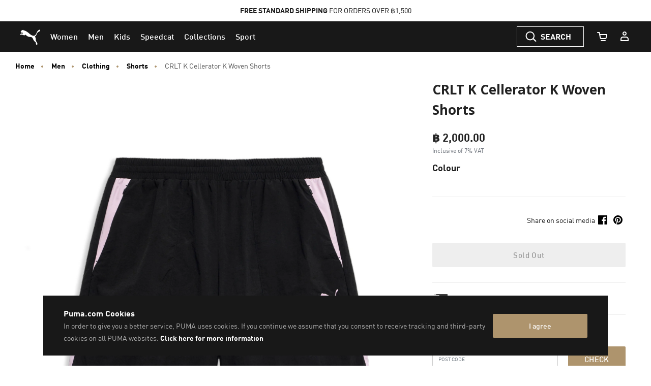

--- FILE ---
content_type: text/javascript
request_url: https://th.puma.com/on/demandware.static/Sites-TH-Site/-/en_TH/v1769929619559/js/pdp.bundle.js
body_size: 34332
content:
(window.webpackJsonp=window.webpackJsonp||[]).push([[47],{"./cartridges/app_puma_core/cartridge/client/default/js/es6-components/_helpers/Modal/icons/close.svg":function(e,t){e.exports='<svg xmlns="http://www.w3.org/2000/svg" viewBox="0 0 24 24"><title>close</title><g id="close"><path fill="#181818" fill-rule="nonzero" d="M12 10.656l5.377-5.378a.95.95 0 0 1 1.345 1.345L13.344 12l5.378 5.377a.95.95 0 1 1-1.345 1.345L12 13.344l-5.377 5.378a.95.95 0 1 1-1.345-1.345L10.656 12 5.278 6.623a.95.95 0 0 1 1.345-1.345L12 10.656z"></path></svg>'},"./cartridges/app_puma_core/cartridge/client/default/js/es6-components/_helpers/siteDirection.js":function(e,t,n){"use strict";function o(){return"rtl"===document.querySelector("html").getAttribute("dir")?"rtl":"ltr"}n.d(t,"a",(function(){return o}))},"./cartridges/app_puma_core/cartridge/client/default/js/es6-components/components/pdp/FreeShippingNotice.js":function(e,t,n){"use strict";n.r(t),n.d(t,"default",(function(){return f}));var o=n("./cartridges/app_puma_core/cartridge/client/default/js/es6-components/_core/Component.js"),r=n("./cartridges/app_puma_core/cartridge/client/default/js/es6-components/_utils/event.js");function i(e){return(i="function"==typeof Symbol&&"symbol"==typeof Symbol.iterator?function(e){return typeof e}:function(e){return e&&"function"==typeof Symbol&&e.constructor===Symbol&&e!==Symbol.prototype?"symbol":typeof e})(e)}function a(e,t){if(!(e instanceof t))throw new TypeError("Cannot call a class as a function")}function s(e,t){for(var n=0;n<t.length;n++){var o=t[n];o.enumerable=o.enumerable||!1,o.configurable=!0,"value"in o&&(o.writable=!0),Object.defineProperty(e,(void 0,r=function(e,t){if("object"!==i(e)||null===e)return e;var n=e[Symbol.toPrimitive];if(void 0!==n){var o=n.call(e,t);if("object"!==i(o))return o;throw new TypeError("@@toPrimitive must return a primitive value.")}return String(e)}(o.key,"string"),"symbol"===i(r)?r:String(r)),o)}var r}function l(e,t){return(l=Object.setPrototypeOf?Object.setPrototypeOf.bind():function(e,t){return e.__proto__=t,e})(e,t)}function c(e){var t=function(){if("undefined"==typeof Reflect||!Reflect.construct)return!1;if(Reflect.construct.sham)return!1;if("function"==typeof Proxy)return!0;try{return Boolean.prototype.valueOf.call(Reflect.construct(Boolean,[],(function(){}))),!0}catch(e){return!1}}();return function(){var n,o=d(e);if(t){var r=d(this).constructor;n=Reflect.construct(o,arguments,r)}else n=o.apply(this,arguments);return u(this,n)}}function u(e,t){if(t&&("object"===i(t)||"function"==typeof t))return t;if(void 0!==t)throw new TypeError("Derived constructors may only return object or undefined");return function(e){if(void 0===e)throw new ReferenceError("this hasn't been initialised - super() hasn't been called");return e}(e)}function d(e){return(d=Object.setPrototypeOf?Object.getPrototypeOf.bind():function(e){return e.__proto__||Object.getPrototypeOf(e)})(e)}var p=!1,f=function(e){!function(e,t){if("function"!=typeof t&&null!==t)throw new TypeError("Super expression must either be null or a function");e.prototype=Object.create(t&&t.prototype,{constructor:{value:e,writable:!0,configurable:!0}}),Object.defineProperty(e,"prototype",{writable:!1}),t&&l(e,t)}(i,e);var t,n,o=c(i);function i(){return a(this,i),o.apply(this,arguments)}return t=i,(n=[{key:"initCache",value:function(){var e=this.element,t=this.selectors;t.cta=e.querySelector("[data-js-free-shipping-notice-cta]"),t.tooltipContent=e.querySelector("[data-js-free-shipping-notice-tooltip-content]")}},{key:"initState",value:function(){this.state.isOpened=!1}},{key:"bindEvents",value:function(){var e=this.selectors;Object(r.on)("click",e.cta,this.toggle.bind(this)),p&&Object(r.off)("click.free-shipping-notice",document),Object(r.on)("click.free-shipping-notice",document,this.clickOutside.bind(this)),p=!0}},{key:"clickOutside",value:function(){var e=this.selectors;this.state.isOpened&&event.target!==e.cta&&!e.tooltipContent.contains(event.target)&&this.toggle()}},{key:"toggle",value:function(){var e=this.selectors,t=this.state;e.tooltipContent?(t.isOpened=!t.isOpened,e.tooltipContent.classList.toggle("is-opened",t.isOpened)):t.isOpened=!1}},{key:"destroy",value:function(){var e=this.selectors;Object(r.off)("click",e.cta),Object(r.off)("click.free-shipping-notice",document),p=!1}}])&&s(t.prototype,n),Object.defineProperty(t,"prototype",{writable:!1}),i}(o.a)},"./cartridges/app_puma_core/cartridge/client/default/js/es6-components/components/pdp/GiftCartBalance/templates/template.handlebars":function(e,t,n){var o=n("./node_modules/handlebars/runtime.js");e.exports=(o.default||o).template({compiler:[8,">= 4.3.0"],main:function(e,t,n,o,r){var i,a=null!=t?t:e.nullContext||{},s=e.hooks.helperMissing,l=e.escapeExpression,c=e.lookupProperty||function(e,t){if(Object.prototype.hasOwnProperty.call(e,t))return e[t]};return'<div class="check-balance-header" slot="header">'+l("function"==typeof(i=null!=(i=c(n,"label")||(null!=t?c(t,"label"):t))?i:s)?i.call(a,{name:"label",hash:{},data:r,loc:{start:{line:1,column:48},end:{line:1,column:57}}}):i)+'</div>\n<iframe class="check-balance-iframe" src="'+l("function"==typeof(i=null!=(i=c(n,"url")||(null!=t?c(t,"url"):t))?i:s)?i.call(a,{name:"url",hash:{},data:r,loc:{start:{line:2,column:42},end:{line:2,column:49}}}):i)+'" frameBorder="0"></iframe>\n'},useData:!0})},"./cartridges/app_puma_core/cartridge/client/default/js/es6-components/components/pdp/Product.js":function(e,t,n){"use strict";n.r(t),n.d(t,"default",(function(){return b}));var o=n("./cartridges/app_puma_core/cartridge/client/default/js/es6-components/_core/Component.js"),r=n("./cartridges/app_puma_core/cartridge/client/default/js/es6-components/_utils/ajax.js"),i=n("./cartridges/app_puma_core/cartridge/client/default/js/es6-components/_utils/event.js"),a=function(e,t,n){return null===e?"":n?e.classList.add(t):e.classList.remove(t)},s=n("./node_modules/jsuri/Uri.js"),l=n.n(s),c=n("./cartridges/app_puma_core/cartridge/client/default/js/googleAnalytics4/helpers/pdpClickEvents.js"),u=n.n(c),d=n("./cartridges/app_puma_core/cartridge/client/default/js/es6-components/components/pdp/Product/utils/VariationRequestStateManager.js");function p(e){return(p="function"==typeof Symbol&&"symbol"==typeof Symbol.iterator?function(e){return typeof e}:function(e){return e&&"function"==typeof Symbol&&e.constructor===Symbol&&e!==Symbol.prototype?"symbol":typeof e})(e)}function f(e,t){(null==t||t>e.length)&&(t=e.length);for(var n=0,o=new Array(t);n<t;n++)o[n]=e[n];return o}function m(e,t){for(var n=0;n<t.length;n++){var o=t[n];o.enumerable=o.enumerable||!1,o.configurable=!0,"value"in o&&(o.writable=!0),Object.defineProperty(e,(void 0,r=function(e,t){if("object"!==p(e)||null===e)return e;var n=e[Symbol.toPrimitive];if(void 0!==n){var o=n.call(e,t);if("object"!==p(o))return o;throw new TypeError("@@toPrimitive must return a primitive value.")}return String(e)}(o.key,"string"),"symbol"===p(r)?r:String(r)),o)}var r}function h(e,t){return(h=Object.setPrototypeOf?Object.setPrototypeOf.bind():function(e,t){return e.__proto__=t,e})(e,t)}function y(e,t){if(t&&("object"===p(t)||"function"==typeof t))return t;if(void 0!==t)throw new TypeError("Derived constructors may only return object or undefined");return function(e){if(void 0===e)throw new ReferenceError("this hasn't been initialised - super() hasn't been called");return e}(e)}function v(e){return(v=Object.setPrototypeOf?Object.getPrototypeOf.bind():function(e){return e.__proto__||Object.getPrototypeOf(e)})(e)}var b=function(e){!function(e,t){if("function"!=typeof t&&null!==t)throw new TypeError("Super expression must either be null or a function");e.prototype=Object.create(t&&t.prototype,{constructor:{value:e,writable:!0,configurable:!0}}),Object.defineProperty(e,"prototype",{writable:!1}),t&&h(e,t)}(c,e);var t,o,s=function(e){var t=function(){if("undefined"==typeof Reflect||!Reflect.construct)return!1;if(Reflect.construct.sham)return!1;if("function"==typeof Proxy)return!0;try{return Boolean.prototype.valueOf.call(Reflect.construct(Boolean,[],(function(){}))),!0}catch(e){return!1}}();return function(){var n,o=v(e);if(t){var r=v(this).constructor;n=Reflect.construct(o,arguments,r)}else n=o.apply(this,arguments);return y(this,n)}}(c);function c(e){return function(e,t){if(!(e instanceof t))throw new TypeError("Cannot call a class as a function")}(this,c),d.a.reset(),s.call(this,e)}return t=c,(o=[{key:"customComponentName",get:function(){return"Product"}},{key:"initCache",value:function(){var e=this.element,t=this.selectors;t.productImagesCmp=e.querySelector('[data-component="pdp/ProductImages"]'),t.productSwatchesCmps=e.querySelectorAll('[data-component="pdp/ProductSwatches"]'),t.productAccordion=e.querySelector('[data-component="pdp/ProductAccordion"]'),t.productDetailInfo=e.querySelector("[data-js-product-detail-info]"),t.productMessagesBlock=e.querySelector("[data-js-product-messages-area]"),t.productPromoExclusionMsgBlock=e.querySelector("[data-js-product-promo-exclusion-msg]"),t.addToBagImage=document.querySelector("[data-js-product-cart-mobile-product-image]"),t.qtySelectBlock=e.querySelector("[data-js-product-qty-select-block]"),t.wishlistBlock=e.querySelector("[data-js-product-wishlist-block]"),t.addToCartBlock=e.querySelector("[data-js-product-add-to-cart-btn-block]"),t.addToCartBtn=t.addToCartBlock.querySelector("[data-js-product-add-to-cart-btn]"),t.addToCartStickyBtn=document.querySelector("[data-js-product-add-to-cart-btn].sticky"),t.preorderWrapper=e.querySelector("[data-js-product-preorder-wrapper]"),t.instockdateMsg=e.querySelector("[data-js-product-instockdate-msg]"),t.productIdBlock=e.querySelector("[data-js-product-product-id]"),t.quantityLimitBlock=e.querySelector("[data-js-product-quantity-limit]"),t.badgesContainer=e.querySelector("[data-js-product-badges-container]"),t.dynamicBadgeContainer=e.querySelector("[data-js-dynamic-badge-container]"),t.addToWishlist=e.querySelector("[data-js-add-to-wish-list-pdp]"),t.attrSizeContainer=document.getElementById("attributes-container-size"),t.freeShippingNoticeTarget=document.querySelector("[data-js-free-shipping-notice-target]"),t.giftCard=document.querySelector("[data-gift-card]"),t.pdpInvMessageWrapper=e.querySelector("[data-js-low-inventory-notice-target]"),t.pdpInvMessageWrapper&&(t.pdpInvMessage=t.pdpInvMessageWrapper.querySelector(".low-inventory-notification")),t.productName=e.querySelector("[data-js-product-name]"),t.productPrices=e.querySelectorAll("[data-js-product-variation-price]"),t.shortDescription=e.querySelector("[data-js-short-description]"),t.modelMeasurement=document.querySelector("[data-js-model-measurement]"),t.modelMeasurementMsg=document.querySelector("[data-js-model-measurement-msg]"),t.modelMeasurementMsg2=document.querySelector("[data-js-model-measurement-msg2]"),t.inventoryStockStatus=document.querySelector(".inventory-stock-status"),t.expectedInstockateTextWrap=document.querySelector(".expected-instock-date-text-wrap"),t.productStoryHtml=document.querySelector("[data-js-product-story-pdp]"),t.comparisonKOPPlaceholder=document.querySelector("[data-js-pdp-comparision-content-placeholder]"),t.pdpSimplMessageWrapper=e.querySelector("[data-js-simpl]"),t.pdpSimplMessageWrapper&&(t.pdpSimplMessage=t.pdpSimplMessageWrapper.querySelector(".simpl-notification-text"))}},{key:"initState",value:function(){this.state.swatchesSelected={}}},{key:"bindEvents",value:function(){var e=this,t=this.element,n=this.selectors;Object(i.on)("Product:swaches:selected",t,this.onSwatchSelect.bind(this)),Object(i.on)("Product:swaches:init",t,this.onSwatchInit.bind(this)),Object(i.on)("Product:sizeguide:fixposition",t,this.onSizeGuideFixPosition.bind(this)),Object(i.on)("Product:swaches:update",n.attrSizeContainer,this.onSwatchUpdate.bind(this)),Object(i.on)("Product:swaches:deselect",n.attrSizeContainer,this.onSwatchDeselect.bind(this));var o=$(".product-id").data("product-data-url");o&&Object(r.a)(o,{method:"GET"}).then((function(t){e.handleProductDataResponse(t)})).catch((function(){}));var a=$(".js-content-style-value").text().trim();a&&this.updateProductHistory(a)}},{key:"handleProductDataResponse",value:function(e){var t=e.stockControl,n=e.product.isBuyableCustomerGroup;t.addToCart&&e.product.available&&e.product.readyToOrder?(this.enableAddToCart(t.ctaText),n&&this.showBuyNowButton()):(this.disableAddToCart(t.ctaText),n||this.hideBuyNowButton())}},{key:"onSwatchDeselect",value:function(){this.toggleSizeSwatchLoader({isLoading:!1})}},{key:"onSwatchInit",value:function(e){var t=e.detail.swatch;t&&(this.state.swatchesSelected[t.type]=t)}},{key:"onSwatchSelect",value:function(e){var t=this;if(d.a.hasStarted())return!1;var n=this.selectors,o=this.state,r=e.detail.swatch,i={url:r.urlSelectVariant,type:r.type};d.a.start(),"size"===r.type&&this.toggleSizeSwatchLoader({isLoading:!0}),this.fetchVariation(i).then((function(e){t.cleanUp(),t.productUpdates(e.product,e.stockControl),t.pageUpdates(e,r.type),t.setSwatches(e.pumaSwatches),t.setFreeShippingNotice(e.product),t.wishlistStatus(e.isProductAddedToWishlist),t.updateComparisonKOP(e.comparisonKopData),"true"===window.pageData.ga4Enabled&&e.ga4ItemData&&t.updateGA4ItemData(e.ga4ItemData),t.updateCriteoProductTag(e.criteoData),o.swatchesSelected[r.type]=r,n.hasSimplEnabled=void 0!==n.pdpSimplMessage&&null!==n.pdpSimplMessage?n.pdpSimplMessage.innerHTML:null,n.pdpInvMessageWrapper&&t.getLowInventoryNotification(e),n.hasSimplEnabled&&t.getSimplNotification(e),e.pumaAnalytics&&($(".product-detail-root").attr("data-puma-analytics",e.pumaAnalytics.product),window.setPageDataAttribute(),"function"==typeof window.trackEventBuffered&&window.trackEventBuffered({event:"gtm.load"}));var a=e.pumaImages,s=a.pictures,c=a.videoset,p=a.pdpDisableImagesLazyLoading,f=a.videoPositionIndex,m=void 0===f?1:f;switch(t.updateProductHistory(e.styleNumber),i.type){case"color":t.setPictures(s,c,p,m),t.callStyliticsEvent(e);var h=e.pumaSwatches&&e.pumaSwatches.length>1?e.pumaSwatches[1].swatches:[];e.product.images&&e.product.images.small&&e.product.images.small.length>0&&void 0!==n.addToBagImage&&null!==n.addToBagImage&&n.addToBagImage.setAttribute("src",e.product.images.small[0].url),e.fitAnalyticsData&&(window.fitAnalyticsData=e.fitAnalyticsData),setTimeout((function(){return t.scrollToTop()}),200);var y=new l.a(i.url).deleteQueryParam("pid");window.history.replaceState(void 0,void 0,y.query()),1===h.length&&h.filter((function(e){return e.selected}))?t.fetchAvailability():d.a.complete(),"true"===window.pageData.ga4Enabled&&e.ga4ItemData&&u.a.changedColorData(e.ga4ItemData),t.showModelMeasurementMsg(e.modelMeasurementMsg),t.showModelMeasurementMsg2(e.modelMeasurementMsg2),t.updateProductAttributes(e.product),t.updateProductStory(e.product),t.updateProductCopyCoupon(),t.refreshProductCarousels(e.styleNumber);break;case"size":t.fetchAvailability(),t.showModelMeasurementMsg(e.modelMeasurementMsg),t.showModelMeasurementMsg2(e.modelMeasurementMsg2),t.updateProductAttributes(e.product),t.updateProductStory(e.product),t.updateProductCopyCoupon(),t.triggerImmediateAddToCart()}$.fn.turnto&&"function"==typeof $.fn.turnto.refreshTurnToPDP&&$.fn.turnto.refreshTurnToPDP(e.product.id)})).catch((function(e){window.console.error(e),t.deselectSwatches(i.type),d.a.complete()}))}},{key:"getLowInventoryNotification",value:function(e){var t=this.selectors;0!==Object.entries(e.pdpInvMessage).length?(t.pdpInvMessageWrapper.classList.remove("d-none"),t.pdpInvMessage.innerText=e.pdpInvMessage.pDPInventoryNotificationMessage):(t.pdpInvMessageWrapper.classList.add("d-none"),t.pdpInvMessage.innerText="")}},{key:"getSimplNotification",value:function(e){var t=this.selectors;0!==Object.entries(e.pdpSimplMessage).length&&(t.pdpSimplMessage.innerHTML=e.pdpSimplMessage.simplNotificationMessage)}},{key:"toggleSizeSwatchLoader",value:function(e){var t=e.isLoading;document.querySelectorAll(".product-variation--size .product-variation-swatch").forEach((function(e){var n=e.classList.contains("selected"),o=e.querySelector("[data-js-product-swatches-swatch]");a(e,"is-loading",t&&!n),a(e,"is-preloader",t&&n),a(o,"is-preloader",t&&n)}))}},{key:"onSwatchUpdate",value:function(e){var t=e.detail,n=t.id,o=t.swatches;"size"===n&&this.isSizeSwatchSelected()&&(d.a.complete(),this.toggleSizeSwatchLoader({isLoading:!1}),this.state.sizeSwatches=o)}},{key:"hasSizeSwatch",value:function(){return!!window.app.getComponentsByName("ProductSwatches").find((function(e){return"size"===e.options.id}))}},{key:"isSizeSwatchSelected",value:function(){var e=this.state;return"size"in e.swatchesSelected&&e.swatchesSelected.size.value}},{key:"isGiftCard",value:function(){var e=this.selectors;return!(!e.giftCard||!e.giftCard.length)}},{key:"isSizeSwatchExists",value:function(){var e,t=this.state;return!t.sizeSwatches||(this.isSizeSwatchSelected()&&t.sizeSwatches.length&&t.sizeSwatches.forEach((function(n){n.value===t.swatchesSelected.size.value&&n.selected&&(e=!0)})),e)}},{key:"wishlistStatus",value:function(e){var t=this.selectors;if(t.addToWishlist){var n='<use xlink:href="#heart'.concat(e?"-filled":"",'"></use>'),o=t.addToWishlist.querySelector(".icon");o&&(o.innerHTML=n);var r=t.addToWishlist.querySelector(".js-wishlist-btn-label");r&&(r.innerText=e?t.addToWishlist.dataset.removefromfavoritesLabel:t.addToWishlist.dataset.addtofavoritesLabel)}}},{key:"updateComparisonKOP",value:function(e){var t=this.selectors;e?Object(r.a)(e.comparisonKOPLoadURL,{method:"GET"}).then((function(e){t.comparisonKOPPlaceholder.innerHTML=e})).catch((function(){})):t.comparisonKOPPlaceholder.innerHTML=""}},{key:"updateGA4ItemData",value:function(e){var t=this.selectors;e&&t.addToCartBtn.setAttribute("data-ga4item",JSON.stringify(e))}},{key:"updateCriteoProductTag",value:function(e){if(e&&window.criteoHashEmail){window.criteo_q=window.criteo_q||[];var t=/iPad/.test(navigator.userAgent)?"t":/Mobile|iP(hone|od)|Android|BlackBerry|IEMobile|Silk/.test(navigator.userAgent)?"m":"d",n=document.getElementById("product-criteo-tag"),o=n.querySelector("script");o&&n.removeChild(o),window.criteoHashEmail(e.customerEmail).then((function(o){var r=document.createElement("script");r.innerHTML="\n                window.criteo_q.push(\n                    { event: 'setAccount', account: ".concat(parseInt(e.criteoAccountID,10)," },\n                    { event: 'setEmail', email: '").concat(o,"', hash_method: 'sha256' },\n                    { event: 'setSiteType', type: '").concat(t,"' },\n                    { event: 'viewItem', item: ").concat(e.item," }\n                );\n            "),n.appendChild(r)}))}}},{key:"handleSizeSelectionError",value:function(e,t){if(this.hasSizeSwatch())this.selectors.productSwatchesCmps.forEach((function(t){Object(i.trigger)("Product:swaches:noswatchselected",t,{id:"size",errorMsg:e.selectSizeMessage})}));else{var n=t.closest(".product-detail, [data-js-product-detail]");n||(n=t.closest(".product-detail-info, [data-js-product-detail-info]"));var o=n.querySelector(".attribute-size .form-group");o&&o.classList.remove("has-danger");var r=n.querySelector(".max-order-qty-msg");r&&(r.innerHTML='<div class="alert alert-danger" role="alert">'.concat(e.selectSizeMessage,"</div>"),r.classList.remove("hidden"))}}},{key:"onSizeGuideFixPosition",value:function(e){var t=this.selectors;if(e.detail&&e.detail.fix){var n=t.productDetailInfo.offsetTop;this.pdiStylePosition=t.productDetailInfo.style.position,this.pdiStyleMarginTop=t.productDetailInfo.style.marginTop,t.productDetailInfo.style.position="static",t.productDetailInfo.style.marginTop="".concat(n,"px")}else t.productDetailInfo.style.marginTop=this.pdiStyleMarginTop,t.productDetailInfo.style.position=this.pdiStylePosition}},{key:"getQtySelect",value:function(){return this.selectors.qtySelectBlock.querySelector("[data-js-product-qty-select]")}},{key:"disableAddToCart",value:function(e){var t=this.selectors;t.addToCartBtn.setAttribute("disabled","disabled"),t.addToCartStickyBtn.setAttribute("disabled","disabled"),e&&(t.addToCartBtn.innerText=e,t.addToCartStickyBtn.innerText=e);var n=$(".js-pdp-email-signup");"Coming Soon"===e?n.removeClass("hidden"):n.addClass("hidden");var o=$(".js-content-style-value").text();$("#js-comingsoon-pid").val(o);var r=document.createElement("option");r.value=0,r.innerText="0";var i=this.getQtySelect();i.insertBefore(r,i.firstChild),i.setAttribute("disabled","disabled"),this.updateProductPreorderMessage(e)}},{key:"hideBuyNowButton",value:function(){$(".add-to-cart.buy-now").removeClass("d-none").addClass("d-none"),$(".add-to-cart.buy-now").prop("disabled",!0)}},{key:"showBuyNowButton",value:function(){$(".add-to-cart.buy-now").removeClass("d-none"),$(".add-to-cart.buy-now").prop("disabled",!1)}},{key:"enableAddToCart",value:function(e,t){var n=this.selectors;n.addToCartBtn.removeAttribute("disabled"),n.addToCartBtn.innerText=e||n.addToCartBtn.dataset.addtocart,n.addToCartStickyBtn.removeAttribute("disabled"),n.addToCartStickyBtn.innerText=e||n.addToCartBtn.dataset.addtocart,$(".js-pdp-email-signup").addClass("hidden");var o=$(".js-content-style-value").text();$("input#js-comingsoon-pid").val(o);var r=this.getQtySelect();r.removeAttribute("disabled"),0===parseInt(r.firstChild.value,10)&&r.removeChild(r.firstChild),this.updateProductPreorderMessage(e,t)}},{key:"updateMemberExclusiveProductContent",value:function(e,t){document.querySelectorAll("[data-js-product-add-to-cart-btn]").forEach((function(t){t.classList.toggle("js-sign-up-to-buy",e)}));var n=document.querySelectorAll(".sign-up-to-buy-wrap");n&&n.forEach((function(e){e.classList.toggle("d-none",!t)}))}},{key:"lineItemPromo",value:function(e){return""+'<div class="line-item-promo">'.concat(e.promotionsHtml||"","</div>")}},{key:"exclusionMessage",value:function(e){return e.promoExclusionMessageHTML?'<div class="special-messaging">\n                <div class="content-asset">'.concat(e.promoExclusionMessageHTML,"</div>\n            </div>"):""}},{key:"specialMessage",value:function(e){return e.specialMessageHTML?'<div class="special-messaging">\n                <div class="content-asset">'.concat(e.specialMessageHTML,"</div>\n            </div>"):""}},{key:"hasPromotion",value:function(e){return e.promotions&&0!==e.promotions.length}},{key:"hasSpecialmessage",value:function(e){return e.specialMessageEnabled&&e.specialMessageHTML}},{key:"hasPromoExclusion",value:function(e){return e.promoExclusion&&e.promoExclusionMessageHTML}},{key:"toggleProductMessagesBlock",value:function(e){var t=this.selectors;this.hasPromotion(e)||this.hasSpecialmessage(e)||this.hasPromoExclusion(e)?t.productMessagesBlock.classList.contains("has-messages")||t.productMessagesBlock.classList.add("has-messages"):t.productMessagesBlock.classList.remove("has-messages")}},{key:"setPictures",value:function(e,t,n,o){var r=this.selectors;Object(i.trigger)("Product:images:update",r.productImagesCmp,{bubbles:!0,pictures:e,videoset:t,pdpDisableImagesLazyLoading:n,videoPositionIndex:o})}},{key:"updateProductMessages",value:function(e){var t=this.selectors,n=[],o="";this.toggleProductMessagesBlock(e),this.hasPromoExclusion(e)&&(t.productPromoExclusionMsgBlock?o=this.exclusionMessage(e):n.push(this.exclusionMessage(e))),this.hasPromotion(e)&&n.push(this.lineItemPromo(e)),this.hasSpecialmessage(e)&&n.push(this.specialMessage(e)),0!==n.length&&(t.productMessagesBlock.innerHTML=n.join("")),t.productPromoExclusionMsgBlock&&(0!==o.length?t.productPromoExclusionMsgBlock.innerHTML=o:t.productPromoExclusionMsgBlock.innerHTML=""),e.productInstallment&&e.productInstallment.enableproductInstallment&&$(".installment-amount").text(e.productInstallment.productInstallmentPrice)}},{key:"updateAccordionTab",value:function(e,t){var n=this.selectors;Object(i.trigger)("Product:tabs:update",n.productAccordion,{bubbles:!0,tabName:e,accordionData:t})}},{key:"findBadgeValue",value:function(e){var t=null;return e.attributes.map((function(e){return"Badges"===e.ID&&e.attributes.map((function(e){if("Product Badge"===e.label){t={};var n=function(e,t){return function(e){if(Array.isArray(e))return e}(e)||function(e,t){var n=null==e?null:"undefined"!=typeof Symbol&&e[Symbol.iterator]||e["@@iterator"];if(null!=n){var o,r,i,a,s=[],l=!0,c=!1;try{if(i=(n=n.call(e)).next,0===t){if(Object(n)!==n)return;l=!1}else for(;!(l=(o=i.call(n)).done)&&(s.push(o.value),s.length!==t);l=!0);}catch(e){c=!0,r=e}finally{try{if(!l&&null!=n.return&&(a=n.return(),Object(a)!==a))return}finally{if(c)throw r}}return s}}(e,t)||function(e,t){if(e){if("string"==typeof e)return f(e,t);var n=Object.prototype.toString.call(e).slice(8,-1);return"Object"===n&&e.constructor&&(n=e.constructor.name),"Map"===n||"Set"===n?Array.from(e):"Arguments"===n||/^(?:Ui|I)nt(?:8|16|32)(?:Clamped)?Array$/.test(n)?f(e,t):void 0}}(e,t)||function(){throw new TypeError("Invalid attempt to destructure non-iterable instance.\nIn order to be iterable, non-array objects must have a [Symbol.iterator]() method.")}()}(e.value,1);t.value=n[0],e.attrValueId&&(t.attrValueId=e.attrValueId)}return e})),e})),t}},{key:"updateBadges",value:function(e,t){var n=this.element,o=this.selectors;if(o.badgesContainer){var r=n.querySelector("[data-js-product-badge]");r&&r.remove()}if(e.attributes&&0!==e.attributes.length){var i,a=this.findBadgeValue(e);if(a&&t&&t.appExclusivity&&"App Exclusive"===a.value&&"PURCHASE ON APP"!==t.ctaText&&(a=""),a){(i=document.createElement("div")).setAttribute("data-js-product-badge",!0),i.classList.add("product-badge"),i.classList.add("product-badge-box");var s=a.attrValueId||a.value;i.classList.add("product-badge-box--"+s.toLowerCase().replace(/\s/g,"-")),i.innerText=a.value}i&&o.badgesContainer.insertBefore(i,o.badgesContainer.firstChild)}}},{key:"updateDynamicBadge",value:function(e){var t=this.selectors;if(t.dynamicBadgeContainer){var n=t.dynamicBadgeContainer.querySelector("[data-js-dynamic-badge]");n&&n.remove()}if(e.dynamicBadge&&e.dynamicBadge.length&&~e.dynamicBadge.indexOf("%")){var o=document.createElement("span");o.setAttribute("data-js-dynamic-badge",!0),o.classList.add("product-tile-badge"),o.classList.add("product-tile-badge--discount"),o.innerText=e.dynamicBadge,t.dynamicBadgeContainer&&t.dynamicBadgeContainer.appendChild(o)}}},{key:"productUpdates",value:function(e,t){var n=this.selectors;return this.updateProductMessages(e),this.updateBadges(e,t),this.updateDynamicBadge(e),n.productPrices.forEach((function(t){t.innerHTML=e.price.html})),n.qtySelectBlock.innerHTML=e.quantityHtml,Object(i.trigger)("pdp.ui.quantity_changed",document),!0}},{key:"updatePurchaseControlsVisibility",value:function(){var e=arguments.length>0&&void 0!==arguments[0]&&arguments[0],t=this.selectors;t.attrSizeContainer&&t.attrSizeContainer.classList.toggle("d-none",!e),t.qtySelectBlock&&t.qtySelectBlock.classList.toggle("d-none",!e),t.wishlistBlock&&t.wishlistBlock.classList.toggle("d-none",!e),t.addToCartBlock&&(t.wishlistBlock?(t.addToCartBlock.classList.toggle("col-sm-8",e),t.addToCartBlock.classList.toggle("col-sm-12",!e)):(t.addToCartBlock.classList.toggle("col-10",e),t.addToCartBlock.classList.toggle("col-12",!e)))}},{key:"updateAvailability",value:function(e){if(e.availability&&(e.availability.inStockDate||e.availability.formattedInStockDate)){var t=this.selectors;t.preorderWrapper&&e.showInStockDate&&(t.instockdateMsg.innerText=e.availability.formattedInStockDate||this.formatDate(e.availability.inStockDate),t.preorderWrapper.classList.remove("d-none"))}}},{key:"formatDate",value:function(e){var t=new Date(e);t.setDate(t.getDate()+1);var n=t.toLocaleString("default",{day:"2-digit"}),o=t.toLocaleString("default",{month:"2-digit"}),r=t.toLocaleString("default",{year:"numeric"});return"".concat(n,".").concat(o,".").concat(r)}},{key:"pageUpdates",value:function(e,t){var n,o,r=this.selectors,a=e.product,s=e.stockControl,l=e.pumaAccordion,c=s?s.badge:null,u=s&&s.ctaText;this.updateAccordionTab("description",l),$(".js-availability-wrapper").toggleClass("d-none",a.hideAvailability);var d,p,f=~["memberexclusiveaccess"].indexOf(c);return this.updateMemberExclusiveProductContent(f,s.showMemberExclusiveAccess),f?(u&&(n=s.ctaText),this.updatePurchaseControlsVisibility(!0),this.enableAddToCart(n),Object(i.trigger)("add_to_cart_disabled",document,{product:a,badge:c}),!1):~["comingsoon","soldout","backsoon"].indexOf(c)&&!s.backInStockNotify?(u&&(n=s.ctaText),this.updatePurchaseControlsVisibility(!1),this.disableAddToCart(n),Object(i.trigger)("add_to_cart_disabled",document,{product:a,badge:c}),!1):!1===a.available||"master"===a.productType?u&&s.backInStockNotify?(n=s.ctaText,r.addToCartBtn.classList.add("btn-backinstock-notify","js-btn-backinstock-notify"),r.addToCartStickyBtn.classList.add("btn-backinstock-notify","js-btn-backinstock-notify"),this.enableAddToCart(n),"color"===t&&"soldout"===s.badge&&this.updatePurchaseControlsVisibility(!1),Object(i.trigger)("add_to_cart_enabled",document,{product:a}),!1):(this.updatePurchaseControlsVisibility(!0),this.disableAddToCart(),Object(i.trigger)("add_to_cart_disabled",document,{product:a}),!1):(a.available&&(r.addToCartBtn.classList.remove("btn-backinstock-notify","js-btn-backinstock-notify"),r.addToCartStickyBtn.classList.remove("btn-backinstock-notify","js-btn-backinstock-notify")),Object.prototype.hasOwnProperty.call(a,"isBuyableCustomerGroup")&&!1===a.isBuyableCustomerGroup?(u&&(n=e.stockControl.ctaText),this.updatePurchaseControlsVisibility(!0),this.disableAddToCart(n),Object(i.trigger)("add_to_cart_disabled",document,{product:a}),r.productIdBlock.innerText=a.id,!1):(this.updatePurchaseControlsVisibility(!0),"presale"===c&&(n=s.ctaText,o=s.isPreorderProduct),this.enableAddToCart(n,o),Object(i.trigger)("add_to_cart_enabled",document,{product:a}),r.productIdBlock.innerText=a.id,this.updateAvailability(a),"true"===r.addToCartBtn.dataset.limitpurchase&&this.disableAddToCart(n),s.appExclusivity&&("App Exclusive"===c?($(".product-variation-swatch.selected.image").length>0&&$(".product-variation-swatch.selected.text").length<=0?(d=$(".product-variation-swatch.selected.image").find("a.product-variation-swatch-link").attr("href"),p="".concat(e.stockControl.appDeepLink).concat(d),$(".qr-code-scanner").attr("data-qr",p)):$(".product-variation-swatch.selected.image").length>0&&$(".product-variation-swatch.selected.text").length>0&&(d=$(".product-variation-swatch.selected.text").find("a.product-variation-swatch-link").attr("href"),p="".concat(e.stockControl.appDeepLink).concat(d),$(".qr-code-scanner").attr("data-qr",p)),$(".add-to-cart").addClass("purchase-on-app"),$(".purchase-on-app.add-to-cart").removeClass("add-to-cart"),$(".purchase-on-app").html(e.stockControl.ctaText)):($(".purchase-on-app").addClass("add-to-cart"),$(".purchase-on-app.add-to-cart").removeClass("purchase-on-app"))),!0))}},{key:"fetchAvailability",value:function(){var e=this,t=this.selectors,n=this.getQtySelect().dataset.action;n=this.appendQuantity(n),Object(r.a)(n,{method:"GET"}).then((function(n){d.a.complete();var o=n.product;return o&&Object.prototype.hasOwnProperty.call(o,"isBuyableCustomerGroup")&&e.handleProductDataResponse(n),t.qtySelectBlock.innerHTML=n.product.quantityHtml,Object(i.trigger)("pdp.ui.quantity_changed",document),n})).catch((function(){}))}},{key:"callStyliticsEvent",value:function(e){var t=new CustomEvent("swatchClickResponse");t.customData={responseData:e},document.dispatchEvent(t)}},{key:"scrollToTop",value:function(){var e,t=this;(e=document.documentElement.scrollTop||document.body.scrollTop)>0&&(window.requestAnimationFrame((function(){return t.scrollToTop})),window.scrollTo(0,e-e/8))}},{key:"setSwatches",value:function(e){var t=this.selectors;e.map((function(e){var n={bubbles:!0,id:e.id,label:e.label,swatches:e.swatches};return null!=e.availableSizeGroups&&(n.availableSizeGroups=e.availableSizeGroups),t.productSwatchesCmps.forEach((function(e){Object(i.trigger)("Product:swaches:update",e,n)})),e}))}},{key:"setFreeShippingNotice",value:function(e){var t=this.selectors;t.freeShippingNoticeTarget.innerHTML=t.freeShippingNoticeTarget&&e.freeShippingNoticeMarkup?e.freeShippingNoticeMarkup:""}},{key:"deselectSwatches",value:function(e){var t=this.selectors;delete this.state.swatchesSelected[e],t.productSwatchesCmps.forEach((function(t){Object(i.trigger)("Product:swaches:deselect",t,{id:e})}))}},{key:"appendQuantity",value:function(e){var t=e;t=t.replace(/&quantity=\d+/,"");var n=this.getQtySelect().value;return n>0&&(t+="&quantity=".concat(n)),t}},{key:"cleanUp",value:function(){var e=this.selectors;e.quantityLimitBlock.classList.remove("has-message"),e.quantityLimitBlock.innerHTML="",e.preorderWrapper&&e.preorderWrapper.classList.add("d-none"),window.alisModule&&window.alisModule.clearAlisStockMessage()}},{key:"fetchVariation",value:function(e){var t=e.url;return t=this.appendQuantity(t),Object(r.a)(t,{method:"GET"})}},{key:"destroy",value:function(){var e=this.element;Object(i.off)("Product:swaches:selected",e),Object(i.off)("Product:swaches:init",e),Object(i.off)("Product:sizeguide:fixposition",e)}},{key:"showModelMeasurementMsg",value:function(e){var t=this.selectors;(t.modelMeasurementMsg||t.modelMeasurement)&&(e?(t.modelMeasurement.classList.remove("d-none"),t.modelMeasurementMsg.innerHTML=e):(t.modelMeasurement.classList.add("d-none"),t.modelMeasurementMsg.innerHTML=""))}},{key:"showModelMeasurementMsg2",value:function(e){var t=this.selectors;(t.modelMeasurementMsg2||t.modelMeasurement)&&(t.modelMeasurementMsg2.innerHTML=e||"")}},{key:"updateProductAttributes",value:function(e){if(e){var t=this.selectors,n=e.productName,o=e.modifiedLongDescription;n&&t.productName&&n!==t.productName.innerHTML&&(t.productName.innerHTML=n),o&&t.shortDescription&&o!==t.shortDescription.innerHTML&&(t.shortDescription.innerHTML=o)}}},{key:"updateProductPreorderMessage",value:function(e){var t=arguments.length>1&&void 0!==arguments[1]?arguments[1]:"inactive",n=this.selectors;n.inventoryStockStatus&&n.expectedInstockateTextWrap&&("Pre-Order"==e||"active"==t?(n.inventoryStockStatus.classList.remove("in-active"),n.expectedInstockateTextWrap.classList.remove("in-active"),n.inventoryStockStatus.classList.add("active"),n.expectedInstockateTextWrap.classList.add("active")):(n.inventoryStockStatus.classList.remove("active"),n.expectedInstockateTextWrap.classList.remove("active"),n.inventoryStockStatus.classList.add("in-active"),n.expectedInstockateTextWrap.classList.add("in-active")))}},{key:"updateProductStory",value:function(e){var t=this.selectors;if(e&&t.productStoryHtml){var o=e.productStoryHtml;o&&o!==t.productStoryHtml.innerHTML&&(t.productStoryHtml.innerHTML=o,n("../sfra/cartridges/app_storefront_base/cartridge/client/default/js/util.js")(n("./cartridges/app_puma_core/cartridge/client/default/js/pdp/story.js")))}}},{key:"updateProductCopyCoupon",value:function(){var e=this.selectors,t=e.productMessagesBlock.querySelector(".promo-code-text"),o=e.productMessagesBlock.querySelector(".pdp-promo-code");t&&o&&n("./cartridges/app_puma_core/cartridge/client/default/js/components/copyToClipboard.js").copyToClipboard(t,o)}},{key:"updateProductHistory",value:function(e){var t=$(".js-search-result-products-limit").val();t="null"!==t&&""!==t?t:10;var n=[],o=$("#page").attr("data-locale"),r=o?"product-history-".concat(o.split("_")[1]):"product-history";window.localStorage.getItem(r)?((n=(n=JSON.parse(window.localStorage.getItem(r))).filter((function(t){return t!==e}))).length>=t&&n.pop(),n.unshift(e)):n.push(e),window.localStorage.setItem(r,JSON.stringify(n))}},{key:"refreshProductCarousels",value:function(e){if(e){var t=window.app.getComponentsByName("GlideSlider");document.querySelectorAll("[data-carousel-tiles-reload-url]").forEach((function(n){var o=n.dataset.carouselTilesReloadUrl;o&&(o+="&contextID=".concat(e),Object(r.a)(o,{method:"GET"}).then((function(e){if(e.trim().length>0){var o,r;n.innerHTML=e;var i=t.find((function(e){return e.element===n}));null==i||i.reinitGlide();var a=null===(o=n.querySelector("[data-request-id]"))||void 0===o||null===(r=o.dataset)||void 0===r?void 0:r.requestId;a&&(window.ebRecoIds=window.ebRecoIds||[],window.ebRecoIds.includes(a)||window.ebRecoIds.push(a))}})).catch((function(){})))}))}}},{key:"triggerImmediateAddToCart",value:function(){var e=this.selectors;e.attrSizeContainer.classList.contains("js-trigger-immediate-ATC")&&(e.attrSizeContainer.classList.remove("js-trigger-immediate-ATC"),e.addToCartBtn.click())}}])&&m(t.prototype,o),Object.defineProperty(t,"prototype",{writable:!1}),c}(o.a)},"./cartridges/app_puma_core/cartridge/client/default/js/es6-components/components/pdp/Product/utils/VariationRequestStateManager.js":function(e,t,n){"use strict";function o(e){return(o="function"==typeof Symbol&&"symbol"==typeof Symbol.iterator?function(e){return typeof e}:function(e){return e&&"function"==typeof Symbol&&e.constructor===Symbol&&e!==Symbol.prototype?"symbol":typeof e})(e)}function r(e,t){for(var n=0;n<t.length;n++){var r=t[n];r.enumerable=r.enumerable||!1,r.configurable=!0,"value"in r&&(r.writable=!0),Object.defineProperty(e,(void 0,i=function(e,t){if("object"!==o(e)||null===e)return e;var n=e[Symbol.toPrimitive];if(void 0!==n){var r=n.call(e,t);if("object"!==o(r))return r;throw new TypeError("@@toPrimitive must return a primitive value.")}return String(e)}(r.key,"string"),"symbol"===o(i)?i:String(i)),r)}var i}n.d(t,"a",(function(){return i})),window.variationRequestState=window.variationRequestState||{requestInProgress:!1,callbacksStack:{}};var i=function(){function e(){!function(e,t){if(!(e instanceof t))throw new TypeError("Cannot call a class as a function")}(this,e)}var t,n;return t=e,n=[{key:"start",value:function(){!1===this.getRequestInProgress()&&(this.setRequestInProgress(!0),this.trigger("start"))}},{key:"complete",value:function(){this.getRequestInProgress()&&(this.setRequestInProgress(!1),this.trigger("complete"))}},{key:"hasStarted",value:function(){return this.getRequestInProgress()}},{key:"reset",value:function(){this.setRequestInProgress(!1)}},{key:"setRequestInProgress",value:function(e){window.variationRequestState.requestInProgress=e}},{key:"getRequestInProgress",value:function(){return window.variationRequestState.requestInProgress}},{key:"on",value:function(e,t){var n=window.variationRequestState.callbacksStack;void 0===n[e]&&(n[e]=[]),n[e].push(t)}},{key:"trigger",value:function(e){var t=window.variationRequestState.callbacksStack[e];if(t)for(;t.length>0;)t.shift().call()}}],null&&r(t.prototype,null),n&&r(t,n),Object.defineProperty(t,"prototype",{writable:!1}),e}()},"./cartridges/app_puma_core/cartridge/client/default/js/es6-components/components/pdp/ProductAccordion.js":function(e,t,n){"use strict";n.r(t),n.d(t,"default",(function(){return p}));var o=n("./cartridges/app_puma_core/cartridge/client/default/js/es6-components/_core/Component.js"),r=n("./cartridges/app_puma_core/cartridge/client/default/js/es6-components/_utils/event.js");function i(e){return(i="function"==typeof Symbol&&"symbol"==typeof Symbol.iterator?function(e){return typeof e}:function(e){return e&&"function"==typeof Symbol&&e.constructor===Symbol&&e!==Symbol.prototype?"symbol":typeof e})(e)}function a(e,t){if(!(e instanceof t))throw new TypeError("Cannot call a class as a function")}function s(e,t){for(var n=0;n<t.length;n++){var o=t[n];o.enumerable=o.enumerable||!1,o.configurable=!0,"value"in o&&(o.writable=!0),Object.defineProperty(e,(void 0,r=function(e,t){if("object"!==i(e)||null===e)return e;var n=e[Symbol.toPrimitive];if(void 0!==n){var o=n.call(e,t);if("object"!==i(o))return o;throw new TypeError("@@toPrimitive must return a primitive value.")}return String(e)}(o.key,"string"),"symbol"===i(r)?r:String(r)),o)}var r}function l(e,t){return(l=Object.setPrototypeOf?Object.setPrototypeOf.bind():function(e,t){return e.__proto__=t,e})(e,t)}function c(e){var t=function(){if("undefined"==typeof Reflect||!Reflect.construct)return!1;if(Reflect.construct.sham)return!1;if("function"==typeof Proxy)return!0;try{return Boolean.prototype.valueOf.call(Reflect.construct(Boolean,[],(function(){}))),!0}catch(e){return!1}}();return function(){var n,o=d(e);if(t){var r=d(this).constructor;n=Reflect.construct(o,arguments,r)}else n=o.apply(this,arguments);return u(this,n)}}function u(e,t){if(t&&("object"===i(t)||"function"==typeof t))return t;if(void 0!==t)throw new TypeError("Derived constructors may only return object or undefined");return function(e){if(void 0===e)throw new ReferenceError("this hasn't been initialised - super() hasn't been called");return e}(e)}function d(e){return(d=Object.setPrototypeOf?Object.getPrototypeOf.bind():function(e){return e.__proto__||Object.getPrototypeOf(e)})(e)}var p=function(e){!function(e,t){if("function"!=typeof t&&null!==t)throw new TypeError("Super expression must either be null or a function");e.prototype=Object.create(t&&t.prototype,{constructor:{value:e,writable:!0,configurable:!0}}),Object.defineProperty(e,"prototype",{writable:!1}),t&&l(e,t)}(i,e);var t,n,o=c(i);function i(){return a(this,i),o.apply(this,arguments)}return t=i,(n=[{key:"initCache",value:function(){var e=this.element,t=this.selectors;t.reviewsSectionCTA=e.querySelector('[data-js-product-accordion-section-cta][data-section="reviews"]'),t.reviewsSectionContent=e.querySelector('[data-js-product-accordion-section-content][data-section="reviews"] [data-js-product-accordion-inner]'),t.questionsSectionContent=e.querySelector('[data-js-product-accordion-section-content][data-section="questions"] [data-js-product-accordion-inner]'),t.descriptionSectionContent=e.querySelector('[data-js-product-accordion-section-content][data-section="description"]')}},{key:"bindEvents",value:function(){var e=this.element,t=this.selectors;t.reviewsSectionContent&&(Object(r.on)("bv:reviews:loaded",e,this.onBVReviewsLoaded.bind(this)),Object(r.on)("bv:reviews:update",e,this.onBVReviewsUpdate.bind(this))),t.questionsSectionContent&&(Object(r.on)("bv:questions:loaded",e,this.onBVQuestionsLoaded.bind(this)),Object(r.on)("bv:questions:update",e,this.onBVQuestionsUpdate.bind(this))),t.descriptionSectionContent&&Object(r.on)("Product:tabs:update",e,this.onTabUpdate.bind(this))}},{key:"destroy",value:function(){var e=this.element,t=this.selectors;t.reviewsSectionContent&&(Object(r.off)("bv:reviews:loaded",e),Object(r.off)("bv:reviews:update",e)),t.questionsSectionContent&&(Object(r.off)("bv:questions:loaded",e),Object(r.off)("bv:questions:update",e)),t.descriptionSectionContent&&Object(r.off)("Product:tabs:update",e);var n=document.querySelector('[data-component="pdp/ProductImages"]');n&&n.removeEventListener("ProductImages:afterInit",this.scrollToReviews())}},{key:"onBVReviewsLoaded",value:function(){var e=this.selectors,t=document.querySelector("#BVReviewsContainer");if(t&&(e.BVReadAllReviewsLink=document.querySelector("#BVReadAllReviewsLink"),e.reviewsSectionContent.innerHTML="",e.reviewsSectionContent.appendChild(t),e.reviewsSectionContent.appendChild(e.BVReadAllReviewsLink)),e.reviewsSectionCTA.dataset.stars){var n=document.createElement("img");n.setAttribute("src",e.reviewsSectionCTA.dataset.stars),n.classList.add("product-accordion-img-stars"),e.reviewsSectionCTA.appendChild(n)}var o=document.getElementById("product-section-reviews");o&&o.dataset&&"true"===o.dataset.autoopen&&document.querySelector('[data-component="pdp/ProductImages"]').addEventListener("ProductImages:afterInit",this.scrollToReviews())}},{key:"onBVReviewsUpdate",value:function(e){var t=this.selectors;if(t.BVReadAllReviewsLink){var n=e.detail.sourceEl;t.BVReadAllReviewsLink.parentNode.insertBefore(n,t.BVReadAllReviewsLink)}}},{key:"waitForPageLoadAfterImageInit",value:function(){window.addEventListener("load",this.scrollToReviews())}},{key:"scrollToReviews",value:function(){var e=document.querySelector(".product-details-section"),t=document.getElementById("product-section-reviews"),n=document.querySelector(".product-detail-root");if(n&&n.dataset&&!n.dataset.reviewopen&&t&&t.dataset&&t.dataset.autoopen){var o=e.clientHeight-window.screen.height/2;setTimeout((function(){window.scrollTo(0,o),document.querySelector("#BVRRDisplayContentNoReviewsID a")?document.querySelector("#BVRRDisplayContentNoReviewsID a").click():document.querySelector("#BVRRDisplayContentLinkWriteID a")&&document.querySelector("#BVRRDisplayContentLinkWriteID a").click()}),200),n.dataset.reviewopen=!0}}},{key:"onBVQuestionsLoaded",value:function(){var e=this.selectors,t=document.querySelector("#BVQAContainer");t&&(e.BVReadAllQuestionsLink=document.querySelector("#BVReadAllQuestionsLink"),e.questionsSectionContent.innerHTML="",e.questionsSectionContent.appendChild(t),e.questionsSectionContent.appendChild(e.BVReadAllQuestionsLink))}},{key:"onBVQuestionsUpdate",value:function(e){var t=this.element,n=this.selectors;if(n.BVReadAllQuestionsLink){var o=e.detail.sourceEl;n.BVReadAllQuestionsLink=t.querySelector("#BVReadAllQuestionsLink"),n.BVReadAllQuestionsLink.parentNode.insertBefore(o,n.BVReadAllQuestionsLink)}}},{key:"afterInit",value:function(){var e=this.element,t=this.selectors;t.reviewsSectionContent&&e.dataset.bvReviewsLoaded&&this.onBVReviewsLoaded(),t.questionsSectionContent&&e.dataset.bvQuestionsLoaded&&this.onBVQuestionsLoaded()}},{key:"onTabUpdate",value:function(e){var t=this.selectors,n=e.detail.accordionData;if(n&&n.description&&n.description.content){var o=n.description.content,r=t.descriptionSectionContent.querySelector(".js-desc-style"),i=t.descriptionSectionContent.querySelector(".js-desc-colour");o.style&&r&&(r.innerHTML=o.style.value),o.colour&&i&&(i.innerHTML=o.colour.value)}}}])&&s(t.prototype,n),Object.defineProperty(t,"prototype",{writable:!1}),i}(o.a)},"./cartridges/app_puma_core/cartridge/client/default/js/es6-components/components/pdp/ProductImageZoom.js":function(e,t,n){"use strict";n.r(t),n.d(t,"default",(function(){return _}));var o=n("./node_modules/hammerjs/hammer.js"),r=n("./cartridges/app_puma_core/cartridge/client/default/js/es6-components/_core/Component.js"),i=n("./cartridges/app_puma_core/cartridge/client/default/js/es6-components/_utils/event.js"),a=n("./cartridges/app_puma_core/cartridge/client/default/js/accessibility/dialog.js"),s=n("./cartridges/app_puma_core/cartridge/client/default/js/es6-components/components/pdp/ProductImageZoom/templates/zoom.handlebars"),l=n.n(s),c=n("./cartridges/app_puma_core/cartridge/client/default/js/es6-components/components/pdp/ProductImageZoom/templates/counter.handlebars"),u=n.n(c),d=n("./cartridges/app_puma_core/cartridge/client/default/js/es6-components/components/pdp/ProductImageZoom/icons/close-x.svg"),p=n.n(d),f=n("./cartridges/app_puma_core/cartridge/client/default/js/es6-components/components/pdp/ProductImageZoom/icons/arrow-left.svg"),m=n.n(f),h=n("./cartridges/app_puma_core/cartridge/client/default/js/es6-components/components/pdp/ProductImageZoom/icons/arrow-right.svg"),y=n.n(h),v=n("./cartridges/app_puma_core/cartridge/client/default/js/googleAnalytics4/helpers/pdpClickEvents.js"),b=n.n(v);function g(e){return(g="function"==typeof Symbol&&"symbol"==typeof Symbol.iterator?function(e){return typeof e}:function(e){return e&&"function"==typeof Symbol&&e.constructor===Symbol&&e!==Symbol.prototype?"symbol":typeof e})(e)}function w(e,t){for(var n=0;n<t.length;n++){var o=t[n];o.enumerable=o.enumerable||!1,o.configurable=!0,"value"in o&&(o.writable=!0),Object.defineProperty(e,(void 0,r=function(e,t){if("object"!==g(e)||null===e)return e;var n=e[Symbol.toPrimitive];if(void 0!==n){var o=n.call(e,t);if("object"!==g(o))return o;throw new TypeError("@@toPrimitive must return a primitive value.")}return String(e)}(o.key,"string"),"symbol"===g(r)?r:String(r)),o)}var r}function j(){return(j="undefined"!=typeof Reflect&&Reflect.get?Reflect.get.bind():function(e,t,n){var o=S(e,t);if(o){var r=Object.getOwnPropertyDescriptor(o,t);return r.get?r.get.call(arguments.length<3?e:n):r.value}}).apply(this,arguments)}function S(e,t){for(;!Object.prototype.hasOwnProperty.call(e,t)&&null!==(e=O(e)););return e}function k(e,t){return(k=Object.setPrototypeOf?Object.setPrototypeOf.bind():function(e,t){return e.__proto__=t,e})(e,t)}function P(e,t){if(t&&("object"===g(t)||"function"==typeof t))return t;if(void 0!==t)throw new TypeError("Derived constructors may only return object or undefined");return function(e){if(void 0===e)throw new ReferenceError("this hasn't been initialised - super() hasn't been called");return e}(e)}function O(e){return(O=Object.setPrototypeOf?Object.getPrototypeOf.bind():function(e){return e.__proto__||Object.getPrototypeOf(e)})(e)}var _=function(e){!function(e,t){if("function"!=typeof t&&null!==t)throw new TypeError("Super expression must either be null or a function");e.prototype=Object.create(t&&t.prototype,{constructor:{value:e,writable:!0,configurable:!0}}),Object.defineProperty(e,"prototype",{writable:!1}),t&&k(e,t)}(s,e);var t,n,r=function(e){var t=function(){if("undefined"==typeof Reflect||!Reflect.construct)return!1;if(Reflect.construct.sham)return!1;if("function"==typeof Proxy)return!0;try{return Boolean.prototype.valueOf.call(Reflect.construct(Boolean,[],(function(){}))),!0}catch(e){return!1}}();return function(){var n,o=O(e);if(t){var r=O(this).constructor;n=Reflect.construct(o,arguments,r)}else n=o.apply(this,arguments);return P(this,n)}}(s);function s(e){return function(e,t){if(!(e instanceof t))throw new TypeError("Cannot call a class as a function")}(this,s),r.call(this,e,{breakpoints:{"small only":{isMobileView:!0},"medium only":{isMobileView:!0},"large only":{isMobileView:!1}}})}return t=s,(n=[{key:"beforeInit",value:function(){this.isMobileViewPrev=null,this.zoomLevels=3,this.opened=!1,this.productImageZoomModal=null,this.panMobile=this.panMobile.bind(this),this.calculateZoom=this.calculateZoom.bind(this),this.addHoverScroll=this.addHoverScroll.bind(this),this.arrowControl=this.arrowControl.bind(this),this.updateSlideAccessibility=this.updateSlideAccessibility.bind(this),this.isVideoMuted=this.options.isVideoMuted,this.images=this.addCloneImages(this.options.images),this.render()}},{key:"initCache",value:function(){var e=this.element,t=this.selectors;t.zoomClose=e.querySelector("[data-js-images-zoom-close]"),t.zoomPrev=e.querySelector("[data-js-images-zoom-prev]"),t.zoomPrevDesktop=e.querySelector("[data-js-images-zoom-prev-desktop]"),t.zoomNext=e.querySelector("[data-js-images-zoom-next]"),t.videoEl=e.querySelector("[data-js-video]"),t.videoSoundBtn=e.querySelector("[data-js-video-sound]"),setTimeout((function(){var e;null===(e=t.zoomClose)||void 0===e||e.focus()}),100)}},{key:"bindEvents",value:function(){var e=this.selectors;Object(i.on)("click",e.zoomClose,this.destroy.bind(this)),Object(i.on)("click",e.zoomPrev,this.prevSlide.bind(this)),Object(i.on)("click",e.zoomPrevDesktop,this.prevSlide.bind(this)),Object(i.on)("click",e.zoomNext,this.nextSlide.bind(this)),e.videoSoundBtn&&Object(i.on)("click",e.videoSoundBtn,this.onVideoSoundBtnClick.bind(this)),window.innerWidth>=1200?e.zoomPrevDesktop.focus():e.zoomPrev.focus(),window.oncontextmenu=function(){return!1}}},{key:"render",value:function(){var e=this,t=this.element,n=this.selectors,o=t.ariaLabel,r=t.dataset,i=r.closeIconAriaLabel,c=void 0===i?"Close":i,u=r.slidesText,d=r.slideNumberText,f=r.slideOfText,h=r.arrowNextText,v=r.arrowPreviousText,g=l()({images:this.images,iconClose:p.a,iconLeft:m.a,iconRight:y.a,closeIconAriaLabel:c,slidesText:u,slideNumberText:d,slideOfText:f,arrowNextText:h,arrowPreviousText:v,ariaLabel:o});this.element.innerHTML=g,this.element.querySelector("[data-js-images-zoom-images]").style.width="".concat(100*this.images.length,"%"),n.imagesContainer=t.querySelector("[data-js-images-zoom-images]"),this.slideIndex=this.options.index+1,this.opened=!0,this.element.classList.add("product-image-zoom--open"),this.productImageZoomModal=new a.Dialog(this.element),b.a.imageOpenedEvent(),this.goToSlide(),this.initLayout(),j(O(s.prototype),"toggleScroll",this).call(this),setTimeout((function(){e.element.classList.add("animate")}),0)}},{key:"destroy",value:function(){var e,t=this.selectors;Object(i.off)("click",t.zoomClose),Object(i.off)("click",t.zoomPrev),Object(i.off)("click",t.zoomPrevDesktop),Object(i.off)("click",t.zoomNext),t.videoSoundBtn&&Object(i.off)("click",t.videoSoundBtn),this.hammer&&this.hammer.destroy(),this.element&&(this.element.classList.contains("product-image-zoom--open")&&this.element.classList.remove("product-image-zoom--open"),this.element.classList.contains("animate")&&this.element.classList.remove("animate"),"element"in this&&(this.element.innerHTML=""),this.removeDesktopEvents(),this.removeEvents()),null===(e=this.productImageZoomModal)||void 0===e||e.removeListeners(),j(O(s.prototype),"toggleScroll",this).call(this),this.opened=!1,window.oncontextmenu=null,this.focusImageSlide(this.element)}},{key:"focusImageSlide",value:function(e){var t,n=e.dataset.imageIndex;null===(t=document.querySelectorAll(".product-image-container [data-js-images-mobile-carousel-slide] a")[n||0])||void 0===t||t.focus()}},{key:"onMediaQueryChange",value:function(){if(this.isMobileViewPrev===this.options.isMobileView)return null;this.isMobileViewPrev=this.options.isMobileView,this.options.isMobileView&&this.initLayout()}},{key:"goToSlide",value:function(e){var t=this.slideIndex,n=this.element.querySelector("[data-js-images-zoom-images]");n.style.transition=e?"transform 1s ease 0s":"",n.style.transform="translate3d(".concat(100*-t,"vw, 0px, 0px)"),this.currentImage=this.element.querySelectorAll("[data-js-images-zoom-pan-target]")[t],this.options.isMobileView&&this.centerImages(),b.a.imageViewedBySlideEvent(this.currentImage),e&&(this.isFirstSlide()||this.isLastSlide())&&(this.resetIndex(),setTimeout(this.goToSlide.bind(this),1e3)),this.updateCounter(),this.updateSlideAccessibility(e)}},{key:"prevSlide",value:function(){this.isFirstSlide()?this.slideIndex=this.images.length-1:this.slideIndex-=1,this.goToSlide(!0)}},{key:"nextSlide",value:function(){this.isLastSlide()?this.slideIndex=0:this.slideIndex+=1,this.goToSlide(!0)}},{key:"updateSlideAccessibility",value:function(){var e=arguments.length>0&&void 0!==arguments[0]&&arguments[0],t=this.slideIndex,n=this.element.querySelectorAll("[data-js-images-zoom-image]");n.forEach((function(e){e.setAttribute("aria-hidden","true"),e.setAttribute("tabindex",-1),e.querySelectorAll("a, button").forEach((function(e){e.tabIndex=-1}))}));var o=n[t];o&&setTimeout((function(){o.setAttribute("aria-hidden","false"),o.setAttribute("tabindex","0"),o.querySelectorAll("a, button").forEach((function(e){e.tabIndex=0})),e&&o.focus()}),100)}},{key:"isFirstSlide",value:function(){return 0===this.slideIndex}},{key:"isLastSlide",value:function(){return this.slideIndex===this.images.length-1}},{key:"updateCounter",value:function(){var e=this.element.querySelector("[data-js-images-zoom-counter]"),t=this.slideIndex,n=this.images.length-2;e.innerHTML=u()({index:t.toString().padStart(2,"0"),count:n.toString().padStart(2,"0")})}},{key:"initLayout",value:function(){if(this.opened){var e=this.selectors;this.hammer&&(this.hammer.stop(),this.hammer.destroy()),this.hammer=new o(e.imagesContainer),this.hammer.get("pan").set({threshold:3}),this.hammer.get("pinch").set({enable:!0}),this.centerImages(),this.removeDesktopEvents(),this.removeMobilePan(),this.addEvents(),this.options.isMobileView?this.addSwipe():this.addDesktopEvents()}}},{key:"centerImages",value:function(){var e=this;this.imagePan=[];for(var t=this.element.querySelectorAll("[data-js-images-zoom-pan-target]"),n=function(n){e.imagePan[n]={panX:0,panY:0,scale:1,scaleState:-1};var o=t[n];if(o.complete)e.centerImage(o,n,e);else{var r=e;o.addEventListener("load",(function(){r.centerImage(this,n,r)})),o.addEventListener("loadedmetadata",(function(){r.centerImage(this,n,r)}))}},o=0;o<t.length;o++)n(o)}},{key:"centerImage",value:function(e,t,n){var o=this.selectors;if("VIDEO"===e.nodeName)return e.muted=this.isVideoMuted,void o.videoSoundBtn.classList.toggle("is-active",!this.isVideoMuted);var r=n.element.clientWidth,i=n.element.clientHeight,a=r/e.offsetWidth,s=i/e.offsetHeight,l=Math.min(a,s),c=(r-e.offsetWidth)/2,u=(i-e.offsetHeight)/2;n.imagePan[t]={panX:c,panY:u,scale:l,scaleState:0},n.fitImageToContainer(t),n.transformImageIndex(t)}},{key:"addMobilePan",value:function(){this.hammer.on("pan",this.panMobile)}},{key:"removeMobilePan",value:function(){this.hammer.off("pan",this.panMobile)}},{key:"addSwipe",value:function(){this.hammer.on("swipeleft",this.nextSlide.bind(this)),this.hammer.on("swiperight",this.prevSlide.bind(this))}},{key:"removeSwipe",value:function(){this.hammer.off("swipeleft",this.nextSlide.bind(this)),this.hammer.off("swiperight",this.prevSlide.bind(this))}},{key:"arrowControl",value:function(e){switch(e.key){case"Esc":case"Escape":this.destroy();break;case"ArrowLeft":this.prevSlide();break;case"ArrowRight":this.nextSlide()}}},{key:"addEvents",value:function(){document.addEventListener("keyup",this.arrowControl),this.hammer.on("tap",this.calculateZoom),this.hammer.on("pinch",this.calculateZoom),this.hammer.on("pinchend",this.calculateZoom),window.addEventListener("wheel",this.calculateZoom,{passive:!0})}},{key:"removeEvents",value:function(){document.removeEventListener("keyup",this.arrowControl),this.hammer.off("tap",this.calculateZoom),this.hammer.off("pinch",this.calculateZoom),this.hammer.off("pinchend",this.calculateZoom),window.removeEventListener("wheel",this.calculateZoom)}},{key:"panMobile",value:function(e){if("video"!==this.currentImage.localName){var t=this.imagePan[this.slideIndex],n=t.scale,o=e.deltaX+t.panX,r=e.deltaY+t.panY;e.isFinal?(t.panX=o,t.panY=r,this.fitImageToContainer(),this.transformImage(!0)):this.currentImage.style.transform="translate3d(".concat(o,"px, ").concat(r,"px, 0px) scale(").concat(n,")")}}},{key:"removeDesktopEvents",value:function(){this.element.removeEventListener("mousemove",this.addHoverScroll)}},{key:"addDesktopEvents",value:function(){this.element.addEventListener("mousemove",this.addHoverScroll)}},{key:"addHoverScroll",value:function(e){if(this.opened&&"video"!==this.currentImage.localName){var t={x:e.clientX,y:e.clientY};this.mouseScrollAndScale(t,!1)}}},{key:"mouseScrollAndScale",value:function(e,t){if(this.opened){if("video"===this.currentImage.localName)return;var n=this.imagePan[this.slideIndex],o=this.element.querySelectorAll("[data-js-images-zoom-image]")[this.slideIndex],r=o.clientWidth,i=e.x;i-=.2*r,i/=.6*r,i=Math.max(0,i),i=Math.min(1,i);var a=o.clientHeight,s=e.y;s-=.2*a,s/=.6*a,s=Math.max(0,s),s=Math.min(1,s);var l=o.children[0],c=l.clientHeight*n.scale,u=l.clientWidth*n.scale;n.panY=(a-c)*s,n.panX=(r-u)*i,this.fitImageToContainer(),this.transformImage(t)}}},{key:"calculateZoom",value:function(e){"video"===this.currentImage.localName?"tap"===e.type&&"button"!==e.target.localName&&(!1===this.currentImage.paused?this.currentImage.pause():this.currentImage.play()):"wheel"===e.type?this.mouseWheelZoom(e):e.pointerType&&"mouse"===e.pointerType&&"tap"===e.type?this.mouseClickZoom(e):"pinch"===e.type||"pinchend"===e.type?this.pinchZoom(e):this.tapZoom(e)}},{key:"pinchZoom",value:function(e){var t=this.imagePan[this.slideIndex],n=this.calculateImageFitScale(),o=e.center,r=t.scale*e.scale;r=Math.max(n,r);var i=(r=Math.min(1,r))/t.scale,a=-((o.x-t.panX)*i-o.x),s=-((o.y-t.panY)*i-o.y);this.currentImage.style.transform="translate3d(".concat(a,"px, ").concat(s,"px, 0px) scale(").concat(r,")"),"pinchend"===e.type&&(t.panX=a,t.panY=s,t.scale=r,this.setZoomState(r,n,t),this.fitImageToContainer(),this.transformImage(!0))}},{key:"mouseClickZoom",value:function(e){var t=this.imagePan[this.slideIndex];t.scaleState+=1;var n=this.calculateImageFitScale(),o=this.calculateZoomLevel(n,t.scaleState);t.scale=o;var r=e.center;this.mouseScrollAndScale(r,!0)}},{key:"mouseWheelZoom",value:function(e){var t=this.imagePan[this.slideIndex],n=this.calculateImageFitScale(),o=t.scale-e.deltaY/1e3;o=Math.max(n,o),o=Math.min(1,o),this.setZoomState(o,n,t),t.scale=o;var r={x:e.clientX,y:e.clientY};this.mouseScrollAndScale(r,!0)}},{key:"tapZoom",value:function(e){var t=this.imagePan[this.slideIndex];t.scaleState+=1;var n=this.calculateImageFitScale(),o=this.calculateZoomLevel(n,t.scaleState),r=e.center,i=this.element.clientWidth,a=this.element.clientHeight,s=(t.panX-r.x)*o/t.scale,l=(t.panY-r.y)*o/t.scale;t.panX=s+i/2,t.panY=l+a/2,t.scale=o,this.fitImageToContainer(),this.transformImage(!0)}},{key:"calculateZoomLevel",value:function(e,t){return(1-e)*(t%this.zoomLevels)/(this.zoomLevels-1)+e}},{key:"setZoomState",value:function(e,t,n){e<this.calculateZoomLevel(t,1)?n.scaleState=0:n.scaleState=e>=1?2:1}},{key:"calculateImageFitScale",value:function(){var e=this.element.clientWidth,t=this.element.clientHeight,n=e/this.currentImage.clientWidth,o=t/this.currentImage.clientHeight;return Math.min(n,o)}},{key:"transformImage",value:function(e){var t=this.imagePan[this.slideIndex],n=t.panX,o=t.panY,r=t.scale,i=t.scaleState%this.zoomLevels;e&&this.addTransitionEffect(),this.options.isMobileView&&(this.removeMobilePan(),this.removeSwipe(),0===i?this.addSwipe():this.addMobilePan()),i===this.zoomLevels-1?this.currentImage.classList.add("max-zoom"):this.currentImage.classList.remove("max-zoom"),this.currentImage.style.transform="translate3d(".concat(n,"px, ").concat(o,"px, 0px) scale(").concat(r,")")}},{key:"transformImageIndex",value:function(e){var t=this.imagePan[e],n=t.panX,o=t.panY,r=t.scale;this.element.querySelectorAll("[data-js-images-zoom-pan-target]")[e].style.transform="translate3d(".concat(n,"px, ").concat(o,"px, 0px) scale(").concat(r,")")}},{key:"addCloneImages",value:function(e){var t=[];return t.push(e[e.length-1]),(t=t.concat(e)).push(e[0]),t}},{key:"resetIndex",value:function(){this.isLastSlide()?this.slideIndex=1:this.isFirstSlide()&&(this.slideIndex=this.images.length-2)}},{key:"fitImageToContainer",value:function(e){var t,n;e||0===e?(t=this.imagePan[e],n=this.element.querySelectorAll("[data-js-images-zoom-pan-target]")[e]):(t=this.imagePan[this.slideIndex],n=this.currentImage);var o=t,r=o.panX,i=o.panY,a=t.scale,s=n.clientWidth*a-n.parentElement.clientWidth,l=n.clientHeight*a-n.parentElement.clientHeight;s<0?r=-s/2:(r<-s&&(r=-s),r>0&&(r=0)),l<0?i=-l/2:(i<-l&&(i=-l),i>0&&(i=0)),t.panX=r,t.panY=i}},{key:"addTransitionEffect",value:function(){var e=this;this.currentImage.classList.add("zoom-transition"),setTimeout((function(){e.currentImage.classList.remove("zoom-transition")}),200)}},{key:"onVideoSoundBtnClick",value:function(e){var t=this.selectors;e.stopPropagation(),e.preventDefault(),t.videoSoundBtn.classList.toggle("is-active",this.isVideoMuted),t.videoEl.muted=!this.isVideoMuted,this.isVideoMuted=!this.isVideoMuted}}])&&w(t.prototype,n),Object.defineProperty(t,"prototype",{writable:!1}),s}(r.a)},"./cartridges/app_puma_core/cartridge/client/default/js/es6-components/components/pdp/ProductImageZoom/icons/arrow-left.svg":function(e,t){e.exports='<svg version="1.1" xmlns="http://www.w3.org/2000/svg" viewBox="0 0 36 32"><g id="arrow-left"><path d="M13.893 29.143l2.3-2.3-13.143-13.143-2.3 2.3 13.143 13.143z"></path><path d="M3.050 18.3l13.143-13.143-2.3-2.3-13.143 13.143 2.3 2.3z"></path><path d="M2.393 17.643h32.858v-3.286h-32.858v3.286z"></path><g></svg>'},"./cartridges/app_puma_core/cartridge/client/default/js/es6-components/components/pdp/ProductImageZoom/icons/arrow-right.svg":function(e,t){e.exports='<svg version="1.1" xmlns="http://www.w3.org/2000/svg" viewBox="0 0 36 32"><g id="arrow-right"><path d="M22.107 29.143l-2.3-2.3 13.143-13.143 2.3 2.3-13.143 13.143z"></path><path d="M32.95 18.3l-13.143-13.143 2.3-2.3 13.143 13.143-2.3 2.3z"></path><path d="M33.607 17.643h-32.858v-3.286h32.858v3.286z"></path></g></svg>'},"./cartridges/app_puma_core/cartridge/client/default/js/es6-components/components/pdp/ProductImageZoom/icons/close-x.svg":function(e,t){e.exports='<svg version="1.1" xmlns="http://www.w3.org/2000/svg" viewBox="0 0 32 32"><g id="close-x"><path d="M0.5 3.715l3.33-3.215 27.67 27.785-3.215 3.215-27.785-27.785z"></path><path d="M0.5 28.285l27.785-27.785 3.215 3.215-27.67 27.785-3.33-3.215z"></path><g></svg>'},"./cartridges/app_puma_core/cartridge/client/default/js/es6-components/components/pdp/ProductImageZoom/templates/counter.handlebars":function(e,t,n){var o=n("./node_modules/handlebars/runtime.js");e.exports=(o.default||o).template({compiler:[8,">= 4.3.0"],main:function(e,t,n,o,r){var i,a=null!=t?t:e.nullContext||{},s=e.hooks.helperMissing,l=e.escapeExpression,c=e.lookupProperty||function(e,t){if(Object.prototype.hasOwnProperty.call(e,t))return e[t]};return l("function"==typeof(i=null!=(i=c(n,"index")||(null!=t?c(t,"index"):t))?i:s)?i.call(a,{name:"index",hash:{},data:r,loc:{start:{line:1,column:0},end:{line:1,column:9}}}):i)+' <span class="zoom-counter-dash"></span> '+l("function"==typeof(i=null!=(i=c(n,"count")||(null!=t?c(t,"count"):t))?i:s)?i.call(a,{name:"count",hash:{},data:r,loc:{start:{line:1,column:50},end:{line:1,column:59}}}):i)+"\n"},useData:!0})},"./cartridges/app_puma_core/cartridge/client/default/js/es6-components/components/pdp/ProductImageZoom/templates/zoom.handlebars":function(e,t,n){var o=n("./node_modules/handlebars/runtime.js");e.exports=(o.default||o).template({1:function(e,t,n,o,r){var i,a=e.lookupProperty||function(e,t){if(Object.prototype.hasOwnProperty.call(e,t))return e[t]};return null!=(i=a(n,"if").call(null!=t?t:e.nullContext||{},null!=t?a(t,"isPicture"):t,{name:"if",hash:{},fn:e.program(2,r,0),inverse:e.program(4,r,0),data:r,loc:{start:{line:12,column:12},end:{line:35,column:19}}}))?i:""},2:function(e,t,n,o,r){var i,a=e.lambda,s=e.escapeExpression,l=e.lookupProperty||function(e,t){if(Object.prototype.hasOwnProperty.call(e,t))return e[t]};return'                <div class="zoom-image" role="group" aria-roledescription="slide" aria-label="'+s(a(null!=t?l(t,"slideOfText"):t,t))+'" data-js-images-zoom-image>\n                    <img draggable="false" class="pan-target image zoom-desktop-pan" src="'+s(a(null!=(i=null!=t?l(t,"img"):t)?l(i,"src"):i,t))+'" alt="'+s(a(null!=(i=null!=t?l(t,"img"):t)?l(i,"alt"):i,t))+'" data-js-images-zoom-pan-target/>\n                </div>\n'},4:function(e,t,n,o,r){var i,a=e.lookupProperty||function(e,t){if(Object.prototype.hasOwnProperty.call(e,t))return e[t]};return'                <div class="zoom-image zoom-image-video" data-js-images-zoom-image>\n                    <div class="zoom-image-video-wrap">\n                        <video class="pan-target zoom-desktop-pan" data-js-video autoplay="autoplay" loop="true" muted="true" playsinline="true" data-js-images-zoom-pan-target>\n                            <source\n                                src="'+e.escapeExpression("function"==typeof(i=null!=(i=a(n,"videoUrl")||(null!=t?a(t,"videoUrl"):t))?i:e.hooks.helperMissing)?i.call(null!=t?t:e.nullContext||{},{name:"videoUrl",hash:{},data:r,loc:{start:{line:21,column:37},end:{line:21,column:49}}}):i)+'"\n                                type="video/mp4"\n                            >\n                        </video>\n                        <button class="video-sound-btn " data-js-video-sound>\n                            <svg viewBox="0 0 40 40" class="video-sound-icon video-sound-icon--mute">\n                                <use xlink:href="#mute"></use>\n                            </svg>\n                            <svg viewBox="0 0 40 40" class="video-sound-icon video-sound-icon--unmute">\n                                <use xlink:href="#unmute"></use>\n                            </svg>\n                        </button>\n                    </div>\n                </div>\n'},compiler:[8,">= 4.3.0"],main:function(e,t,n,o,r){var i,a,s=null!=t?t:e.nullContext||{},l=e.hooks.helperMissing,c="function",u=e.escapeExpression,d=e.lookupProperty||function(e,t){if(Object.prototype.hasOwnProperty.call(e,t))return e[t]};return'<div class="zoom" aria-roledescription="carousel" role="region" aria-label="'+u(typeof(a=null!=(a=d(n,"ariaLabel")||(null!=t?d(t,"ariaLabel"):t))?a:l)===c?a.call(s,{name:"ariaLabel",hash:{},data:r,loc:{start:{line:1,column:76},end:{line:1,column:89}}}):a)+'">\n    <button class="zoom-close zoom-icon active" aria-label="'+u(typeof(a=null!=(a=d(n,"closeIconAriaLabel")||(null!=t?d(t,"closeIconAriaLabel"):t))?a:l)===c?a.call(s,{name:"closeIconAriaLabel",hash:{},data:r,loc:{start:{line:2,column:60},end:{line:2,column:82}}}):a)+'" data-js-images-zoom-close>\n        '+(null!=(i=typeof(a=null!=(a=d(n,"iconClose")||(null!=t?d(t,"iconClose"):t))?a:l)===c?a.call(s,{name:"iconClose",hash:{},data:r,loc:{start:{line:3,column:8},end:{line:3,column:23}}}):a)?i:"")+'\n    </button>\n    <div class="zoom-controls hidden-md-down">\n        <button class="zoom-prev zoom-icon" aria-label="'+u(typeof(a=null!=(a=d(n,"arrowPreviousText")||(null!=t?d(t,"arrowPreviousText"):t))?a:l)===c?a.call(s,{name:"arrowPreviousText",hash:{},data:r,loc:{start:{line:6,column:56},end:{line:6,column:77}}}):a)+'" data-js-images-zoom-prev-desktop>\n            '+(null!=(i=typeof(a=null!=(a=d(n,"iconLeft")||(null!=t?d(t,"iconLeft"):t))?a:l)===c?a.call(s,{name:"iconLeft",hash:{},data:r,loc:{start:{line:7,column:12},end:{line:7,column:26}}}):a)?i:"")+'\n        </button>\n    </div>\n    <div class="zoom-images" aria-live="polite" data-js-images-zoom-images>\n'+(null!=(i=d(n,"each").call(s,null!=t?d(t,"images"):t,{name:"each",hash:{},fn:e.program(1,r,0),inverse:e.noop,data:r,loc:{start:{line:11,column:8},end:{line:36,column:17}}}))?i:"")+'    </div>\n    <div class="zoom-controls">\n        <button class="zoom-prev zoom-icon hidden-lg-up" aria-label="'+u(typeof(a=null!=(a=d(n,"arrowPreviousText")||(null!=t?d(t,"arrowPreviousText"):t))?a:l)===c?a.call(s,{name:"arrowPreviousText",hash:{},data:r,loc:{start:{line:39,column:69},end:{line:39,column:90}}}):a)+'" data-js-images-zoom-prev>\n            '+(null!=(i=typeof(a=null!=(a=d(n,"iconLeft")||(null!=t?d(t,"iconLeft"):t))?a:l)===c?a.call(s,{name:"iconLeft",hash:{},data:r,loc:{start:{line:40,column:12},end:{line:40,column:26}}}):a)?i:"")+'\n        </button>\n        <div class="zoom-counter" data-js-images-zoom-counter></div>\n        <button class="zoom-next zoom-icon" aria-label="'+u(typeof(a=null!=(a=d(n,"arrowNextText")||(null!=t?d(t,"arrowNextText"):t))?a:l)===c?a.call(s,{name:"arrowNextText",hash:{},data:r,loc:{start:{line:43,column:56},end:{line:43,column:73}}}):a)+'" data-js-images-zoom-next>\n            '+(null!=(i=typeof(a=null!=(a=d(n,"iconRight")||(null!=t?d(t,"iconRight"):t))?a:l)===c?a.call(s,{name:"iconRight",hash:{},data:r,loc:{start:{line:44,column:12},end:{line:44,column:27}}}):a)?i:"")+"\n        </button>\n    </div>\n</div>\n"},useData:!0})},"./cartridges/app_puma_core/cartridge/client/default/js/es6-components/components/pdp/ProductImages.js":function(e,t,n){"use strict";n.r(t),n.d(t,"default",(function(){return x}));var o=n("./node_modules/lodash/throttle.js"),r=n.n(o),i=n("./node_modules/@glidejs/glide/dist/glide.js"),a=n("./node_modules/hammerjs/hammer.js"),s=n("./cartridges/app_puma_core/cartridge/client/default/js/es6-components/_core/Component.js"),l=n("./cartridges/app_puma_core/cartridge/client/default/js/es6-components/_utils/event.js"),c=n("./cartridges/app_puma_core/cartridge/client/default/js/components/picturesLazyLoad.js"),u=n("./cartridges/app_puma_core/cartridge/client/default/js/es6-components/_utils/ajax.js"),d=n("./cartridges/app_puma_core/cartridge/client/default/js/es6-components/components/pdp/ProductImages/templates/template.handlebars"),p=n.n(d),f=n("./cartridges/app_puma_core/cartridge/client/default/js/es6-components/components/pdp/ProductImages/templates/imageLazyLoaded.handlebars"),m=n.n(f),h=n("./cartridges/app_puma_core/cartridge/client/default/js/googleAnalytics4/helpers/customEvents.js"),y=n.n(h),v=n("./cartridges/app_puma_core/cartridge/client/default/js/accessibility/format-message.js"),b=n.n(v);function g(e){return(g="function"==typeof Symbol&&"symbol"==typeof Symbol.iterator?function(e){return typeof e}:function(e){return e&&"function"==typeof Symbol&&e.constructor===Symbol&&e!==Symbol.prototype?"symbol":typeof e})(e)}function w(e,t){for(var n=0;n<t.length;n++){var o=t[n];o.enumerable=o.enumerable||!1,o.configurable=!0,"value"in o&&(o.writable=!0),Object.defineProperty(e,(void 0,r=function(e,t){if("object"!==g(e)||null===e)return e;var n=e[Symbol.toPrimitive];if(void 0!==n){var o=n.call(e,t);if("object"!==g(o))return o;throw new TypeError("@@toPrimitive must return a primitive value.")}return String(e)}(o.key,"string"),"symbol"===g(r)?r:String(r)),o)}var r}function j(e,t){return(j=Object.setPrototypeOf?Object.setPrototypeOf.bind():function(e,t){return e.__proto__=t,e})(e,t)}function S(e,t){if(t&&("object"===g(t)||"function"==typeof t))return t;if(void 0!==t)throw new TypeError("Derived constructors may only return object or undefined");return k(e)}function k(e){if(void 0===e)throw new ReferenceError("this hasn't been initialised - super() hasn't been called");return e}function P(e){return(P=Object.setPrototypeOf?Object.getPrototypeOf.bind():function(e){return e.__proto__||Object.getPrototypeOf(e)})(e)}var O=window.pageData||[],_=O&&"true"===O.ga4Enabled,C=!!window.MSInputMethodContext&&!!document.documentMode,x=function(e){!function(e,t){if("function"!=typeof t&&null!==t)throw new TypeError("Super expression must either be null or a function");e.prototype=Object.create(t&&t.prototype,{constructor:{value:e,writable:!0,configurable:!0}}),Object.defineProperty(e,"prototype",{writable:!1}),t&&j(e,t)}(d,e);var t,n,o,s=function(e){var t=function(){if("undefined"==typeof Reflect||!Reflect.construct)return!1;if(Reflect.construct.sham)return!1;if("function"==typeof Proxy)return!0;try{return Boolean.prototype.valueOf.call(Reflect.construct(Boolean,[],(function(){}))),!0}catch(e){return!1}}();return function(){var n,o=P(e);if(t){var r=P(this).constructor;n=Reflect.construct(o,arguments,r)}else n=o.apply(this,arguments);return S(this,n)}}(d);function d(e){var t;return function(e,t){if(!(e instanceof t))throw new TypeError("Cannot call a class as a function")}(this,d),t=s.call(this,e,{videoPositionIndex:1,allowZoom:!0,breakpoints:{"small only":{isMobileView:!0},"medium only":{isMobileView:!0},"large only":{isMobileView:!1}}}),Object(l.on)("Product:images:update",e,t.picturesUpdate.bind(k(t))),t}return t=d,o=[{key:"getImgSrcDataFromObject",value:function(e){var t="",n=Object.keys(e);~n.indexOf("alt")&&(n.splice(n.indexOf("alt"),1),t=e.alt);var o=(n=n.sort((function(e,t){return parseInt(e,10)-parseInt(t,10)}))).map((function(t){return e[t]+" "+t})),r=n[n.length-1],i=0;return C&&(i=n.length-1),{url:e[n[i]],thumbnailUrl:e[n[0]],zoomImageUrl:e[r],srcSet:o.join(","),alt:t}}}],(n=[{key:"beforeInit",value:function(){this.options.options.enablePixleeGalery&&this.uploadPixleeImages(),this.render()}},{key:"_reInit",value:function(){this.destroy(),this.beforeInit(),this.initCache(),this.initState(),this.bindEvents(),this.afterInit(),window.app.debug&&window.console.log("%c Re-initialize frozen component: ","color: Orange",this.element)}},{key:"initCache",value:function(){var e=this.element,t=this.selectors;t.product=e.closest('[data-component="pdp/Product"]'),t.videoEl=e.querySelector("[data-js-video]"),t.videoSoundBtn=e.querySelector("[data-js-video-sound]"),t.mobileCarousel=e.querySelector("[data-js-images-mobile-carousel]"),t.mobileCarouselSlides=e.querySelectorAll("[data-js-images-mobile-carousel-slide]")}},{key:"bindEvents",value:function(){var e=this.selectors;e.videoSoundBtn&&Object(l.on)("click",e.videoSoundBtn,this.onVideoSoundBtnClick.bind(this))}},{key:"initState",value:function(){this.isMobileViewPrev=null,this.isVideoMuted=!0}},{key:"afterInit",value:function(){c.methods.processContainer(this.element),Object(l.trigger)("ProductImages:afterInit",document),this.processViewChange()}},{key:"destroy",value:function(){var e=this.selectors;e.videoSoundBtn&&Object(l.off)("click",e.videoSoundBtn),this.isMobileCarouselSlidesEventAttached&&(Object(l.off)("click",e.mobileCarouselSlides),this.isMobileCarouselSlidesEventAttached=!1),this.zoom&&(this.zoom.remove(),this.zoom=null)}},{key:"picturesUpdate",value:function(e){e.detail.pictures&&(this.options.pictures=e.detail.pictures),e.detail.videoset&&(this.options.videoset=e.detail.videoset),this.options.videoPositionIndex=e.detail.videoPositionIndex,this.options.pdpDisableImagesLazyLoading=e.detail.pdpDisableImagesLazyLoading,this.isPixleeLoaded=!1,this._reInit()}},{key:"getSrcElements",value:function(e){var t=e?"pictures":"videoset",n=[];try{t in this.options&&this.options[t]&&(n=this.options[t].map((function(e){var t={};if("videoUrl"in e)"thumbnails"in e&&(t=d.getImgSrcDataFromObject(e.thumbnails)),t.cloudinaryUrls=e.cloudinaryUrls,t.videoUrl=e.videoUrl,t.isImage=!1,t.isPicture=!1;else{var n="img"in e;(t=n?e:d.getImgSrcDataFromObject(e)).isPicture=n,t.isImage=!t.isPicture}return t})))}catch(e){window.console.error(e)}return n}},{key:"mixImagesAndVideos",value:function(e,t){var n=[];return Array.isArray(e)&&(n=e),Array.isArray(t)&&t.length>0&&(this.options.videoPositionIndex=Math.min(this.options.videoPositionIndex,n.length),n.splice(this.options.videoPositionIndex,0,t.shift()),n=n.concat(t)),n}},{key:"getImageSizes",value:function(e,t){var n="(min-width: 1660px) 520px, (min-width: 1199px) 33vw, 100vw";return(0===e||1===e&&2===t)&&(n="(min-width: 1660px) 1050px, (min-width: 1199px) 66vw, 100vw"),n}},{key:"prepareImages",value:function(){var e=this,t=this.element.dataset.slideOfText,n=this.getSrcElements(!0),o=this.getSrcElements(!1);this.images=this.mixImagesAndVideos(n,o);var r=this.images.length;return this.images.forEach((function(n,o){n.sizes=e.getImageSizes(o,r),n.slideOfText=b()(t,o+1,r)})),this.images}},{key:"render",value:function(){var e=this.element.dataset,t=e.slideNumberText,n=e.slidesText,o=e.goToImageText,r=e.productName,i=this.prepareImages(),a=i.map((function(e,t){return{index:t,ariaLabel:o}}));1===a.length&&(a=[]);var s={images:i,bullets:a,allowZoom:this.options.allowZoom,slidesText:n,slideNumberText:t,productName:r};if(this.options.pdpDisableImagesLazyLoading){s.lazyLoadedVideo=this.options.videoPositionIndex>=2,s.images=i.slice(2);var l=this.element.querySelector(".glide-slides"),c=document.createElement("div");for(c.innerHTML=m()(s);c.firstChild;)l.appendChild(c.firstChild)}else{var u=this.element.querySelector(".js-disable-lazy-loading");u&&u.remove();var d=document.createElement("div");d.className="product-image-container",d.innerHTML=p()(s),this.element.firstChild?this.element.replaceChild(d,this.element.firstChild):this.element.appendChild(d)}}},{key:"processViewChange",value:function(){return this.isMobileViewPrev!==this.options.isMobileView&&(this.isMobileViewPrev=this.options.isMobileView,this.options.isMobileView?(this.initMobileCarousel(),this.detachDesktopZoom()):(this.destroyMobileCarousel(),this.attachDesktopZoom()),!0)}},{key:"onMediaQueryChange",value:function(){this.processViewChange()}},{key:"initMobileCarousel",value:function(){var e=this,t=this.element,n=this.selectors;this.swipeStartX=0,this.swipeStartY=0,this.allowSwipeAngle=60,this.carousel=null,this.carousel=new i(n.mobileCarousel,{type:"carousel",rewindDuration:2e3,touchAngle:this.allowSwipeAngle}).mount(),n.mobileCarousel.addEventListener("click",(function(e){e.preventDefault(),e.stopPropagation()})),this.hammer=new a(n.mobileCarousel.querySelector("[data-js-images-mobile-carousel-track]"),{touchAction:"auto"}),this.hammer.get("pan").set({enable:!0,threshold:.1,direction:a.DIRECTION_ALL}),this.hammer.get("swipe").set({velocity:.05,direction:a.DIRECTION_ALL}),this.hammer.get("pinch").set({enable:!0,threshold:1.2}),this.hammer.get("doubletap").set({interval:400,threshold:10,posThreshold:40}),this.hammer.on("pinch",(function(){e.openZoom(e.carousel.index)})),this.hammer.on("tap press",(function(t){"button"!==t.target.localName&&e.openZoom(e.carousel.index)})),Object(l.on)("contextmenu",n.mobileCarousel,(function(o){t.contains(n.mobileCarousel)&&(e.openZoom(e.carousel.index),o.preventDefault(),o.stopPropagation())})),n.mobileCarousel.addEventListener("touchstart",r()((function(t){e.swipeStartX=t.changedTouches[0].pageX,e.swipeStartY=t.changedTouches[0].pageY})),{passive:!0}),n.mobileCarousel.addEventListener("touchmove",r()((function(t){var n=Math.atan2(t.changedTouches[0].pageY-e.swipeStartY,t.changedTouches[0].pageX-e.swipeStartX)*(180/Math.PI);if((n<=e.allowSwipeAngle&&n>=-e.allowSwipeAngle||n<=180&&n>=180-e.allowSwipeAngle||n>=-180&&n<=-180+e.allowSwipeAngle)&&t.cancelable&&t.preventDefault(),_){var o,r,i=t.changedTouches[0].pageX-e.swipeStartX,a=t.target.closest(".product-detail-root"),s=a?a.getAttribute("data-puma-analytics"):"",l=s?JSON.parse(s):"";l.product&&(o=l.product.productID,r=l.product.productName),i>0?y.a.thumbnailArrow("right click",o,r):y.a.thumbnailArrow("left click",o,r)}})),{passive:!1})}},{key:"destroyMobileCarousel",value:function(){if(this.carousel){var e=this.selectors;Object(l.off)("contextmenu",e.mobileCarousel),this.hammer.destroy(),this.carousel.disable(),this.carousel.destroy(),this.carousel=null}}},{key:"getCarouselOffset",value:function(){var e=this.element.querySelector(".glide-slides").style.transform;return e=e.replace(/^.*translate3d\(/,""),{x:parseInt(e,10),y:this.getBoundingClientRect().top,compare:function(e){return this.x===e.x&&this.y===e.y}}}},{key:"processSlideClick",value:function(e){if(!this.options.isMobileView){var t=Array.prototype.indexOf.call(e.currentTarget.parentNode.children,e.currentTarget);-1===t&&(t=0),this.openZoom(t)}}},{key:"attachDesktopZoom",value:function(){var e=this.selectors;Object(l.on)("click",e.mobileCarouselSlides,this.processSlideClick.bind(this)),this.isMobileCarouselSlidesEventAttached=!0}},{key:"detachDesktopZoom",value:function(){var e=this.selectors;this.isMobileCarouselSlidesEventAttached&&Object(l.off)("click",e.mobileCarouselSlides),this.isMobileCarouselSlidesEventAttached=!1}},{key:"openZoom",value:function(e){var t=this.selectors;if(this.options.allowZoom&&!this.zoom&&this.element.firstChild){var n=this.element.dataset,o=n.closeIconAriaLabel,r=n.slidesText,i=n.slideNumberText,a=n.slideOfText,s=n.arrowNextText,l=n.arrowPreviousText,c=n.productImageZoomText,u=document.createElement("div");u.className="product-image-zoom",u.role="dialog",u.tabindex="-1",u.ariaModal="true",u.ariaLabel=c,u.dataset.closeIconAriaLabel=o||"Close",u.dataset.slidesText=r,u.dataset.slideNumberText=i,u.dataset.slideOfText=a,u.dataset.arrowNextText=s,u.dataset.arrowPreviousText=l,u.dataset.imageIndex=e,u.setAttribute("data-component","pdp/ProductImageZoom"),u.setAttribute("data-component-options",JSON.stringify({images:this.images,index:e,isVideoMuted:this.isVideoMuted})),this.element.appendChild(u),t.videoSoundBtn&&(this.isVideoMuted=!0,t.videoSoundBtn.classList.toggle("is-active",!this.isVideoMuted),t.videoEl.muted=this.isVideoMuted)}}},{key:"uploadPixleeImages",value:function(){var e=this;this.isPixleeLoaded||Object(u.a)(this.options.options.pixleeLink).then((function(t){e.isPixleeLoaded=!0,t.images&&(t.images.forEach((function(t){var n={img:t,isImage:!1,isPicture:!0,fromPixlee:!0};e.options.pictures.push(n)})),e._reInit())}))}},{key:"onVideoSoundBtnClick",value:function(e){var t=this.selectors;e.preventDefault(),e.stopPropagation(),this.isVideoMuted=!this.isVideoMuted,t.videoSoundBtn.classList.toggle("is-active",!this.isVideoMuted),t.videoEl.muted=this.isVideoMuted}}])&&w(t.prototype,n),o&&w(t,o),Object.defineProperty(t,"prototype",{writable:!1}),d}(s.a)},"./cartridges/app_puma_core/cartridge/client/default/js/es6-components/components/pdp/ProductImages/templates/imageLazyLoaded.handlebars":function(e,t,n){var o=n("./node_modules/handlebars/runtime.js");e.exports=(o.default||o).template({1:function(e,t,n,o,r){var i,a=e.lookupProperty||function(e,t){if(Object.prototype.hasOwnProperty.call(e,t))return e[t]};return null!=(i=a(n,"if").call(null!=t?t:e.nullContext||{},null!=t?a(t,"isPicture"):t,{name:"if",hash:{},fn:e.program(2,r,0),inverse:e.program(8,r,0),data:r,loc:{start:{line:2,column:4},end:{line:48,column:11}}}))?i:""},2:function(e,t,n,o,r){var i,a,s=e.lambda,l=e.escapeExpression,c=null!=t?t:e.nullContext||{},u=e.lookupProperty||function(e,t){if(Object.prototype.hasOwnProperty.call(e,t))return e[t]};return'            <div class="glide-slide image-container" role="group" aria-roledescription="slide"\n                aria-label="'+l(s(null!=t?u(t,"slideOfText"):t,t))+'" data-js-images-mobile-carousel-slide>\n            <a class="image-zoom" href="#">\n                <picture class="glide-slide-picture js-picture-lazy '+(null!=(i=u(n,"if").call(c,null!=t?u(t,"fromPixlee"):t,{name:"if",hash:{},fn:e.program(3,r,0),inverse:e.noop,data:r,loc:{start:{line:6,column:68},end:{line:6,column:93}}}))?i:"")+'">\n'+(null!=(i=u(n,"each").call(c,null!=t?u(t,"sources"):t,{name:"each",hash:{},fn:e.program(5,r,0),inverse:e.noop,data:r,loc:{start:{line:7,column:20},end:{line:13,column:29}}}))?i:"")+'                    <img class="glide-slide-image"\n                        src="'+l(s((i=r&&u(r,"root"))&&u(i,"lazyloadPlaceholder"),t))+'"\n                        data-src="'+l(s(null!=(i=null!=t?u(t,"img"):t)?u(i,"src"):i,t))+'"\n                        alt="'+l(s(null!=(i=null!=t?u(t,"img"):t)?u(i,"alt"):i,t))+'"\n                        data-test="'+l("function"==typeof(a=null!=(a=u(n,"isVideoPositionIndex")||(null!=t?u(t,"isVideoPositionIndex"):t))?a:e.hooks.helperMissing)?a.call(c,{name:"isVideoPositionIndex",hash:{},data:r,loc:{start:{line:18,column:35},end:{line:18,column:59}}}):a)+'"\n                    />\n                </picture>\n            </a>\n        </div>\n'},3:function(e,t,n,o,r){return""},5:function(e,t,n,o,r){var i;return"                        <source\n"+(null!=(i=(e.lookupProperty||function(e,t){if(Object.prototype.hasOwnProperty.call(e,t))return e[t]})(n,"each").call(null!=t?t:e.nullContext||{},t,{name:"each",hash:{},fn:e.program(6,r,0),inverse:e.noop,data:r,loc:{start:{line:9,column:28},end:{line:11,column:37}}}))?i:"")+"                        />\n"},6:function(e,t,n,o,r){var i,a=e.escapeExpression,s=e.lookupProperty||function(e,t){if(Object.prototype.hasOwnProperty.call(e,t))return e[t]};return"                                "+a("function"==typeof(i=null!=(i=s(n,"key")||r&&s(r,"key"))?i:e.hooks.helperMissing)?i.call(null!=t?t:e.nullContext||{},{name:"key",hash:{},data:r,loc:{start:{line:10,column:32},end:{line:10,column:40}}}):i)+'="'+a(e.lambda(t,t))+'"\n'},8:function(e,t,n,o,r){var i,a=e.lookupProperty||function(e,t){if(Object.prototype.hasOwnProperty.call(e,t))return e[t]};return null!=(i=a(n,"if").call(null!=t?t:e.nullContext||{},(i=r&&a(r,"root"))&&a(i,"lazyLoadedVideo"),{name:"if",hash:{},fn:e.program(9,r,0),inverse:e.noop,data:r,loc:{start:{line:24,column:8},end:{line:47,column:15}}}))?i:""},9:function(e,t,n,o,r){var i,a=null!=t?t:e.nullContext||{},s=e.lookupProperty||function(e,t){if(Object.prototype.hasOwnProperty.call(e,t))return e[t]};return'            <div class="glide-slide image-container image-container-video" data-js-images-mobile-carousel-slide>\n                <div class="zoom-video-container">\n                    <video class="zoom-video" data-js-video '+(null!=(i=s(n,"if").call(a,null!=t?s(t,"thumbnailUrl"):t,{name:"if",hash:{},fn:e.program(10,r,0),inverse:e.noop,data:r,loc:{start:{line:27,column:60},end:{line:27,column:113}}}))?i:"")+' autoplay="autoplay" loop="true" muted="true" playsinline="true">\n'+(null!=(i=s(n,"if").call(a,null!=t?s(t,"cloudinaryUrls"):t,{name:"if",hash:{},fn:e.program(12,r,0),inverse:e.program(14,r,0),data:r,loc:{start:{line:28,column:24},end:{line:35,column:31}}}))?i:"")+'                    </video>\n                    <button class="video-sound-btn" data-js-video-sound>\n                        <svg viewBox="0 0 40 40" class="video-sound-icon video-sound-icon--mute">\n                            <use xlink:href="#mute"></use>\n                        </svg>\n                        <svg viewBox="0 0 40 40" class="video-sound-icon video-sound-icon--unmute">\n                            <use xlink:href="#unmute"></use>\n                        </svg>\n                    </button>\n                </div>\n            </div>\n'},10:function(e,t,n,o,r){var i,a=e.lookupProperty||function(e,t){if(Object.prototype.hasOwnProperty.call(e,t))return e[t]};return'poster="'+e.escapeExpression("function"==typeof(i=null!=(i=a(n,"thumbnailUrl")||(null!=t?a(t,"thumbnailUrl"):t))?i:e.hooks.helperMissing)?i.call(null!=t?t:e.nullContext||{},{name:"thumbnailUrl",hash:{},data:r,loc:{start:{line:27,column:88},end:{line:27,column:104}}}):i)+'" '},12:function(e,t,n,o,r){var i,a=e.lambda,s=e.escapeExpression,l=e.lookupProperty||function(e,t){if(Object.prototype.hasOwnProperty.call(e,t))return e[t]};return'                            <source data-device="desktop" src="'+s(a(null!=(i=null!=t?l(t,"cloudinaryUrls"):t)?l(i,"max-543"):i,t))+'" media="(min-width: 1200px)"/>\n                            <source data-device="tablet" src="'+s(a(null!=(i=null!=t?l(t,"cloudinaryUrls"):t)?l(i,"min-959"):i,t))+'" media="(min-width: 959px)"/>\n                            <source data-device="tablet" src="'+s(a(null!=(i=null!=t?l(t,"cloudinaryUrls"):t)?l(i,"min-543"):i,t))+'" media="(min-width: 543px)"/>\n                            <source data-device="mobile" src="'+s(a(null!=(i=null!=t?l(t,"cloudinaryUrls"):t)?l(i,"max-543"):i,t))+'" media="(max-width: 543px)"/>\n'},14:function(e,t,n,o,r){var i,a=e.lookupProperty||function(e,t){if(Object.prototype.hasOwnProperty.call(e,t))return e[t]};return'                            <source src="'+e.escapeExpression("function"==typeof(i=null!=(i=a(n,"videoUrl")||(null!=t?a(t,"videoUrl"):t))?i:e.hooks.helperMissing)?i.call(null!=t?t:e.nullContext||{},{name:"videoUrl",hash:{},data:r,loc:{start:{line:34,column:41},end:{line:34,column:53}}}):i)+'" type="video/mp4" />\n'},compiler:[8,">= 4.3.0"],main:function(e,t,n,o,r){var i,a=e.lookupProperty||function(e,t){if(Object.prototype.hasOwnProperty.call(e,t))return e[t]};return null!=(i=a(n,"each").call(null!=t?t:e.nullContext||{},null!=t?a(t,"images"):t,{name:"each",hash:{},fn:e.program(1,r,0),inverse:e.noop,data:r,loc:{start:{line:1,column:0},end:{line:49,column:9}}}))?i:""},useData:!0})},"./cartridges/app_puma_core/cartridge/client/default/js/es6-components/components/pdp/ProductImages/templates/template.handlebars":function(e,t,n){var o=n("./node_modules/handlebars/runtime.js");e.exports=(o.default||o).template({1:function(e,t,n,o,r){return"zoom"},3:function(e,t,n,o,r){var i,a=e.lookupProperty||function(e,t){if(Object.prototype.hasOwnProperty.call(e,t))return e[t]};return null!=(i=a(n,"if").call(null!=t?t:e.nullContext||{},null!=t?a(t,"isPicture"):t,{name:"if",hash:{},fn:e.program(4,r,0),inverse:e.program(10,r,0),data:r,loc:{start:{line:7,column:20},end:{line:50,column:27}}}))?i:""},4:function(e,t,n,o,r){var i,a=e.lambda,s=e.escapeExpression,l=null!=t?t:e.nullContext||{},c=e.lookupProperty||function(e,t){if(Object.prototype.hasOwnProperty.call(e,t))return e[t]};return'                            <div class="glide-slide image-container" role="group" aria-roledescription="slide"\n                                aria-label="'+s(a(null!=t?c(t,"slideOfText"):t,t))+'" data-js-images-mobile-carousel-slide>\n                            <a class="image-zoom" href="#">\n                                <picture class="glide-slide-picture js-picture-lazy '+(null!=(i=c(n,"if").call(l,null!=t?c(t,"fromPixlee"):t,{name:"if",hash:{},fn:e.program(5,r,0),inverse:e.noop,data:r,loc:{start:{line:11,column:84},end:{line:11,column:109}}}))?i:"")+'">\n'+(null!=(i=c(n,"each").call(l,null!=t?c(t,"sources"):t,{name:"each",hash:{},fn:e.program(7,r,0),inverse:e.noop,data:r,loc:{start:{line:12,column:36},end:{line:18,column:45}}}))?i:"")+'                                    <img class="glide-slide-image"\n                                        src="'+s(a((i=r&&c(r,"root"))&&c(i,"lazyloadPlaceholder"),t))+'"\n                                        data-src="'+s(a(null!=(i=null!=t?c(t,"img"):t)?c(i,"src"):i,t))+'"\n                                        alt="'+s(a(null!=(i=null!=t?c(t,"img"):t)?c(i,"alt"):i,t))+'"\n                                    />\n                                </picture>\n                            </a>\n                        </div>\n'},5:function(e,t,n,o,r){return""},7:function(e,t,n,o,r){var i;return"                                        <source\n"+(null!=(i=(e.lookupProperty||function(e,t){if(Object.prototype.hasOwnProperty.call(e,t))return e[t]})(n,"each").call(null!=t?t:e.nullContext||{},t,{name:"each",hash:{},fn:e.program(8,r,0),inverse:e.noop,data:r,loc:{start:{line:14,column:44},end:{line:16,column:53}}}))?i:"")+"                                        />\n"},8:function(e,t,n,o,r){var i,a=e.escapeExpression,s=e.lookupProperty||function(e,t){if(Object.prototype.hasOwnProperty.call(e,t))return e[t]};return"                                                "+a("function"==typeof(i=null!=(i=s(n,"key")||r&&s(r,"key"))?i:e.hooks.helperMissing)?i.call(null!=t?t:e.nullContext||{},{name:"key",hash:{},data:r,loc:{start:{line:15,column:48},end:{line:15,column:56}}}):i)+'="'+a(e.lambda(t,t))+'"\n'},10:function(e,t,n,o,r){var i,a=null!=t?t:e.nullContext||{},s=e.lookupProperty||function(e,t){if(Object.prototype.hasOwnProperty.call(e,t))return e[t]};return'                        <div class="glide-slide image-container image-container-video" data-js-images-mobile-carousel-slide>\n                            <div class="zoom-video-container">\n                                <video class="zoom-video" data-js-video '+(null!=(i=s(n,"if").call(a,null!=t?s(t,"thumbnailUrl"):t,{name:"if",hash:{},fn:e.program(11,r,0),inverse:e.noop,data:r,loc:{start:{line:30,column:72},end:{line:30,column:125}}}))?i:"")+' autoplay="autoplay" loop="true" muted="true" playsinline="true">\n'+(null!=(i=s(n,"if").call(a,null!=t?s(t,"cloudinaryUrls"):t,{name:"if",hash:{},fn:e.program(13,r,0),inverse:e.program(15,r,0),data:r,loc:{start:{line:31,column:36},end:{line:38,column:43}}}))?i:"")+'                                </video>\n                                <button class="video-sound-btn" data-js-video-sound>\n                                    <svg viewBox="0 0 40 40" class="video-sound-icon video-sound-icon--mute">\n                                        <use xlink:href="#mute"></use>\n                                    </svg>\n                                    <svg viewBox="0 0 40 40" class="video-sound-icon video-sound-icon--unmute">\n                                        <use xlink:href="#unmute"></use>\n                                    </svg>\n                                </button>\n                            </div>\n                        </div>\n'},11:function(e,t,n,o,r){var i,a=e.lookupProperty||function(e,t){if(Object.prototype.hasOwnProperty.call(e,t))return e[t]};return'poster="'+e.escapeExpression("function"==typeof(i=null!=(i=a(n,"thumbnailUrl")||(null!=t?a(t,"thumbnailUrl"):t))?i:e.hooks.helperMissing)?i.call(null!=t?t:e.nullContext||{},{name:"thumbnailUrl",hash:{},data:r,loc:{start:{line:30,column:100},end:{line:30,column:116}}}):i)+'" '},13:function(e,t,n,o,r){var i,a=e.lambda,s=e.escapeExpression,l=e.lookupProperty||function(e,t){if(Object.prototype.hasOwnProperty.call(e,t))return e[t]};return'                                        <source data-device="desktop" src="'+s(a(null!=(i=null!=t?l(t,"cloudinaryUrls"):t)?l(i,"max-543"):i,t))+'" media="(min-width: 1200px)"/>\n                                        <source data-device="tablet" src="'+s(a(null!=(i=null!=t?l(t,"cloudinaryUrls"):t)?l(i,"min-959"):i,t))+'" media="(min-width: 959px)"/>\n                                        <source data-device="tablet" src="'+s(a(null!=(i=null!=t?l(t,"cloudinaryUrls"):t)?l(i,"min-543"):i,t))+'" media="(min-width: 543px)"/>\n                                        <source data-device="mobile" src="'+s(a(null!=(i=null!=t?l(t,"cloudinaryUrls"):t)?l(i,"max-543"):i,t))+'" media="(max-width: 543px)"/>\n'},15:function(e,t,n,o,r){var i,a=e.lookupProperty||function(e,t){if(Object.prototype.hasOwnProperty.call(e,t))return e[t]};return'                                        <source src="'+e.escapeExpression("function"==typeof(i=null!=(i=a(n,"videoUrl")||(null!=t?a(t,"videoUrl"):t))?i:e.hooks.helperMissing)?i.call(null!=t?t:e.nullContext||{},{name:"videoUrl",hash:{},data:r,loc:{start:{line:37,column:53},end:{line:37,column:65}}}):i)+'" type="video/mp4" />\n'},17:function(e,t,n,o,r){var i,a,s=null!=t?t:e.nullContext||{},l=e.lookupProperty||function(e,t){if(Object.prototype.hasOwnProperty.call(e,t))return e[t]};return'            <div class="slider-bullets glide-bullets accessible-tabs" role="tablist" data-glide-el="controls[nav]" aria-label="'+e.escapeExpression("function"==typeof(a=null!=(a=l(n,"slidesText")||(null!=t?l(t,"slidesText"):t))?a:e.hooks.helperMissing)?a.call(s,{name:"slidesText",hash:{},data:r,loc:{start:{line:56,column:127},end:{line:56,column:141}}}):a)+'">\n'+(null!=(i=l(n,"each").call(s,null!=t?l(t,"bullets"):t,{name:"each",hash:{},fn:e.program(18,r,0),inverse:e.noop,data:r,loc:{start:{line:57,column:12},end:{line:63,column:21}}}))?i:"")+"            </div>\n"},18:function(e,t,n,o,r){var i,a,s=null!=t?t:e.nullContext||{},l=e.hooks.helperMissing,c=e.escapeExpression,u=e.lookupProperty||function(e,t){if(Object.prototype.hasOwnProperty.call(e,t))return e[t]};return'                <button class="slider-bullet glide-bullet '+(null!=(i=u(n,"if").call(s,null!=t?u(t,"index"):t,{name:"if",hash:{},fn:e.program(5,r,0),inverse:e.program(19,r,0),data:r,loc:{start:{line:58,column:58},end:{line:58,column:108}}}))?i:"")+'"\n                    data-glide-dir="='+c("function"==typeof(a=null!=(a=u(n,"index")||(null!=t?u(t,"index"):t))?a:l)?a.call(s,{name:"index",hash:{},data:r,loc:{start:{line:59,column:37},end:{line:59,column:46}}}):a)+'"\n                    aria-label="'+c("function"==typeof(a=null!=(a=u(n,"ariaLabel")||(null!=t?u(t,"ariaLabel"):t))?a:l)?a.call(s,{name:"ariaLabel",hash:{},data:r,loc:{start:{line:60,column:32},end:{line:60,column:45}}}):a)+'"\n                    role="tab"\n                ></button>\n'},19:function(e,t,n,o,r){return" glide-bullet--active "},compiler:[8,">= 4.3.0"],main:function(e,t,n,o,r){var i,a,s=null!=t?t:e.nullContext||{},l=e.lookupProperty||function(e,t){if(Object.prototype.hasOwnProperty.call(e,t))return e[t]};return'\n<div class="product-tablet-overflow" aria-roledescription="carousel" role="region" aria-label="'+e.escapeExpression("function"==typeof(a=null!=(a=l(n,"productName")||(null!=t?l(t,"productName"):t))?a:e.hooks.helperMissing)?a.call(s,{name:"productName",hash:{},data:r,loc:{start:{line:2,column:95},end:{line:2,column:110}}}):a)+'">\n    <div class="glide '+(null!=(i=l(n,"if").call(s,null!=t?l(t,"allowZoom"):t,{name:"if",hash:{},fn:e.program(1,r,0),inverse:e.noop,data:r,loc:{start:{line:3,column:22},end:{line:3,column:50}}}))?i:"")+'" data-js-images-mobile-carousel>\n        <div data-glide-el="track" class="glide-track" data-js-images-mobile-carousel-track>\n            <div class="glide-slides" aria-live="polite">\n'+(null!=(i=l(n,"each").call(s,null!=t?l(t,"images"):t,{name:"each",hash:{},fn:e.program(3,r,0),inverse:e.noop,data:r,loc:{start:{line:6,column:16},end:{line:51,column:25}}}))?i:"")+"            </div>\n        </div>\n\n"+(null!=(i=l(n,"if").call(s,null!=t?l(t,"bullets"):t,{name:"if",hash:{},fn:e.program(17,r,0),inverse:e.noop,data:r,loc:{start:{line:55,column:8},end:{line:65,column:15}}}))?i:"")+"    </div>\n</div>\n"},useData:!0})},"./cartridges/app_puma_core/cartridge/client/default/js/es6-components/components/pdp/ProductRecommendationAsyncCarousel.js":function(e,t,n){"use strict";n.r(t),n.d(t,"default",(function(){return p}));var o=n("./cartridges/app_puma_core/cartridge/client/default/js/es6-components/_core/Component.js"),r=n("./cartridges/app_puma_core/cartridge/client/default/js/es6-components/_utils/ajax.js"),i=n("./cartridges/app_puma_core/cartridge/client/default/js/components/utils.js");function a(e){return(a="function"==typeof Symbol&&"symbol"==typeof Symbol.iterator?function(e){return typeof e}:function(e){return e&&"function"==typeof Symbol&&e.constructor===Symbol&&e!==Symbol.prototype?"symbol":typeof e})(e)}function s(e,t){for(var n=0;n<t.length;n++){var o=t[n];o.enumerable=o.enumerable||!1,o.configurable=!0,"value"in o&&(o.writable=!0),Object.defineProperty(e,(void 0,r=function(e,t){if("object"!==a(e)||null===e)return e;var n=e[Symbol.toPrimitive];if(void 0!==n){var o=n.call(e,t);if("object"!==a(o))return o;throw new TypeError("@@toPrimitive must return a primitive value.")}return String(e)}(o.key,"string"),"symbol"===a(r)?r:String(r)),o)}var r}function l(e,t){return(l=Object.setPrototypeOf?Object.setPrototypeOf.bind():function(e,t){return e.__proto__=t,e})(e,t)}function c(e){var t=function(){if("undefined"==typeof Reflect||!Reflect.construct)return!1;if(Reflect.construct.sham)return!1;if("function"==typeof Proxy)return!0;try{return Boolean.prototype.valueOf.call(Reflect.construct(Boolean,[],(function(){}))),!0}catch(e){return!1}}();return function(){var n,o=d(e);if(t){var r=d(this).constructor;n=Reflect.construct(o,arguments,r)}else n=o.apply(this,arguments);return u(this,n)}}function u(e,t){if(t&&("object"===a(t)||"function"==typeof t))return t;if(void 0!==t)throw new TypeError("Derived constructors may only return object or undefined");return function(e){if(void 0===e)throw new ReferenceError("this hasn't been initialised - super() hasn't been called");return e}(e)}function d(e){return(d=Object.setPrototypeOf?Object.getPrototypeOf.bind():function(e){return e.__proto__||Object.getPrototypeOf(e)})(e)}var p=function(e){!function(e,t){if("function"!=typeof t&&null!==t)throw new TypeError("Super expression must either be null or a function");e.prototype=Object.create(t&&t.prototype,{constructor:{value:e,writable:!0,configurable:!0}}),Object.defineProperty(e,"prototype",{writable:!1}),t&&l(e,t)}(a,e);var t,n,o=c(a);function a(e){return function(e,t){if(!(e instanceof t))throw new TypeError("Cannot call a class as a function")}(this,a),o.call(this,e,{})}return t=a,(n=[{key:"initLoad",value:function(){var e=this,t=this.options.url,n=Object(i.getParamsFromURL)(t);Object.keys(n).forEach((function(t){"jscl"===t&&""!==n[t]&&(e.jsClassToShowCallout=n[t])})),Object(r.a)(t,{method:"GET"}).then(this.populateCarousel.bind(this)).catch(this.onResponseError.bind(this))}},{key:"populateCarousel",value:function(e){var t=this.element;t.innerHTML=e;var n=t.dataset.calloutMsg,o=this.jsClassToShowCallout&&t.querySelector("."+this.jsClassToShowCallout);n&&o&&(o.setAttribute("data-title",n),o.querySelector(".js-carousel-callout-msg").innerHTML=n)}},{key:"onResponseError",value:function(){window.console.log("Error loading carousel")}}])&&s(t.prototype,n),Object.defineProperty(t,"prototype",{writable:!1}),a}(o.a)},"./cartridges/app_puma_core/cartridge/client/default/js/es6-components/components/pdp/ProductRecommendationCarousel.js":function(e,t,n){"use strict";function o(e){return(o="function"==typeof Symbol&&"symbol"==typeof Symbol.iterator?function(e){return typeof e}:function(e){return e&&"function"==typeof Symbol&&e.constructor===Symbol&&e!==Symbol.prototype?"symbol":typeof e})(e)}function r(e,t){for(var n=0;n<t.length;n++){var r=t[n];r.enumerable=r.enumerable||!1,r.configurable=!0,"value"in r&&(r.writable=!0),Object.defineProperty(e,(void 0,i=function(e,t){if("object"!==o(e)||null===e)return e;var n=e[Symbol.toPrimitive];if(void 0!==n){var r=n.call(e,t);if("object"!==o(r))return r;throw new TypeError("@@toPrimitive must return a primitive value.")}return String(e)}(r.key,"string"),"symbol"===o(i)?i:String(i)),r)}var i}function i(){return(i="undefined"!=typeof Reflect&&Reflect.get?Reflect.get.bind():function(e,t,n){var o=a(e,t);if(o){var r=Object.getOwnPropertyDescriptor(o,t);return r.get?r.get.call(arguments.length<3?e:n):r.value}}).apply(this,arguments)}function a(e,t){for(;!Object.prototype.hasOwnProperty.call(e,t)&&null!==(e=u(e)););return e}function s(e,t){return(s=Object.setPrototypeOf?Object.setPrototypeOf.bind():function(e,t){return e.__proto__=t,e})(e,t)}function l(e){var t=function(){if("undefined"==typeof Reflect||!Reflect.construct)return!1;if(Reflect.construct.sham)return!1;if("function"==typeof Proxy)return!0;try{return Boolean.prototype.valueOf.call(Reflect.construct(Boolean,[],(function(){}))),!0}catch(e){return!1}}();return function(){var n,o=u(e);if(t){var r=u(this).constructor;n=Reflect.construct(o,arguments,r)}else n=o.apply(this,arguments);return c(this,n)}}function c(e,t){if(t&&("object"===o(t)||"function"==typeof t))return t;if(void 0!==t)throw new TypeError("Derived constructors may only return object or undefined");return function(e){if(void 0===e)throw new ReferenceError("this hasn't been initialised - super() hasn't been called");return e}(e)}function u(e){return(u=Object.setPrototypeOf?Object.getPrototypeOf.bind():function(e){return e.__proto__||Object.getPrototypeOf(e)})(e)}n.r(t),n.d(t,"default",(function(){return d}));var d=function(e){!function(e,t){if("function"!=typeof t&&null!==t)throw new TypeError("Super expression must either be null or a function");e.prototype=Object.create(t&&t.prototype,{constructor:{value:e,writable:!0,configurable:!0}}),Object.defineProperty(e,"prototype",{writable:!1}),t&&s(e,t)}(a,e);var t,n,o=l(a);function a(e){!function(e,t){if(!(e instanceof t))throw new TypeError("Cannot call a class as a function")}(this,a);var t={glide:{options:{type:"slider",perView:4,perTouch:4,bound:!0,rewind:!1,gap:8,breakpoints:{1179:{perView:2,perTouch:2,peek:{before:36,after:36}},759:{perView:2,perTouch:2,peek:{before:24,after:24}}}}}};return e.closest(".js-minicart-suggestions")&&(t.glide.options.perView=3),o.call(this,e,t)}return t=a,(n=[{key:"initState",value:function(){var e=this.element,t=this.selectors,n=this.state,o=this.options;t.carousel&&(this.filterSlides(),n.checkWidthTriesCount=0,n.carouselInitialized=!1,n.perView=o.glide.options.perView,n.type=o.glide.options.type,n.itemsCount=t.slides.length,n.title=e.dataset.dataTitle||"",n.moveFocusAfterSlideChange=!0,this.appendArrows("products-carousel-glide-arrow","products-carousel-glide-arrows"),this.appendBullets("simple-carousel-bullet","glide-carousel-bullets","slider"===n.type),this.processViewChange())}},{key:"filterSlides",value:function(){var e=this.selectors;e.slides.forEach((function(e){var t=e.querySelector("[data-js-product-recommendation]");t&&t.dataset.productName||e.remove()})),e.slides=e.carousel.querySelectorAll("[data-js-product-products-carousel-slide]")}},{key:"initGlide",value:function(){i(u(a.prototype),"initGlide",this).call(this),this.checkGlideSlidesWidth()}},{key:"checkGlideSlidesWidth",value:function(){var e=this,t=this.selectors,n=this.state;n.checkWidthTriesCount<20&&(n.checkWidthTriesCount++,this.carousel.update({}),t.slides.length&&t.slides[0].offsetWidth<5&&setTimeout((function(){e.checkGlideSlidesWidth()}),100))}},{key:"getBulletAriaLabel",value:function(e,t){var n=e.querySelector("[data-product-name]").getAttribute("data-product-name"),o=i(u(a.prototype),"getBulletAriaLabel",this).call(this,e,t);return n||o}}])&&r(t.prototype,n),Object.defineProperty(t,"prototype",{writable:!1}),a}(n("./cartridges/app_puma_core/cartridge/client/default/js/es6-components/components/plp/GlideSlider.js").default)},"./cartridges/app_puma_core/cartridge/client/default/js/es6-components/components/pdp/ProductSizeGuide.js":function(e,t,n){"use strict";n.r(t),n.d(t,"default",(function(){return q}));var o=n("./cartridges/app_puma_core/cartridge/client/default/js/es6-components/_core/Component.js"),r=n("./cartridges/app_puma_core/cartridge/client/default/js/es6-components/_utils/ajax.js"),i=n("./cartridges/app_puma_core/cartridge/client/default/js/es6-components/_utils/event.js"),a=n("./cartridges/app_puma_core/cartridge/client/default/js/es6-components/_core/Event.js"),s=n("./cartridges/app_puma_core/cartridge/client/default/js/es6-components/_utils/deepMarge.js"),l=n("./cartridges/app_puma_core/cartridge/client/default/js/es6-components/_utils/mediaQuery.js"),c=n("./cartridges/app_puma_core/cartridge/client/default/js/es6-components/_helpers/Modal/icons/close.svg"),u=n.n(c);function d(e){return(d="function"==typeof Symbol&&"symbol"==typeof Symbol.iterator?function(e){return typeof e}:function(e){return e&&"function"==typeof Symbol&&e.constructor===Symbol&&e!==Symbol.prototype?"symbol":typeof e})(e)}function p(e,t){var n=Object.keys(e);if(Object.getOwnPropertySymbols){var o=Object.getOwnPropertySymbols(e);t&&(o=o.filter((function(t){return Object.getOwnPropertyDescriptor(e,t).enumerable}))),n.push.apply(n,o)}return n}function f(e){for(var t=1;t<arguments.length;t++){var n=null!=arguments[t]?arguments[t]:{};t%2?p(Object(n),!0).forEach((function(t){m(e,t,n[t])})):Object.getOwnPropertyDescriptors?Object.defineProperties(e,Object.getOwnPropertyDescriptors(n)):p(Object(n)).forEach((function(t){Object.defineProperty(e,t,Object.getOwnPropertyDescriptor(n,t))}))}return e}function m(e,t,n){return(t=v(t))in e?Object.defineProperty(e,t,{value:n,enumerable:!0,configurable:!0,writable:!0}):e[t]=n,e}function h(e,t){(null==t||t>e.length)&&(t=e.length);for(var n=0,o=new Array(t);n<t;n++)o[n]=e[n];return o}function y(e,t){for(var n=0;n<t.length;n++){var o=t[n];o.enumerable=o.enumerable||!1,o.configurable=!0,"value"in o&&(o.writable=!0),Object.defineProperty(e,v(o.key),o)}}function v(e){var t=function(e,t){if("object"!==d(e)||null===e)return e;var n=e[Symbol.toPrimitive];if(void 0!==n){var o=n.call(e,t);if("object"!==d(o))return o;throw new TypeError("@@toPrimitive must return a primitive value.")}return String(e)}(e,"string");return"symbol"===d(t)?t:String(t)}var b=function(){function e(t){!function(e,t){if(!(e instanceof t))throw new TypeError("Cannot call a class as a function")}(this,e),this._defaultOptions={breakpoints:null,isMediaChange:!1,registerChildren:!1,resizable:!1,hideScrollbar:!0,overlayClasses:"",contentClasses:"",headerClasses:"",onOpen:null,onDestroy:null},this.element=null,this.selectors={},this._initialOptions=s.a.all([this._defaultOptions,t]),this._setOptions(this._initialOptions),this._frozen=!1,(this.options.mediaContext||this.options.breakpoints||this.options.isMediaChange)&&a.a.on("MediaQuery:changed",this._onMediaQueryChange,this)}var t,n;return t=e,(n=[{key:"_getCurrentViewportOptions",value:function(e){var t;return Object.entries(e).some((function(e){var n=function(e,t){return function(e){if(Array.isArray(e))return e}(e)||function(e,t){var n=null==e?null:"undefined"!=typeof Symbol&&e[Symbol.iterator]||e["@@iterator"];if(null!=n){var o,r,i,a,s=[],l=!0,c=!1;try{if(i=(n=n.call(e)).next,0===t){if(Object(n)!==n)return;l=!1}else for(;!(l=(o=i.call(n)).done)&&(s.push(o.value),s.length!==t);l=!0);}catch(e){c=!0,r=e}finally{try{if(!l&&null!=n.return&&(a=n.return(),Object(a)!==a))return}finally{if(c)throw r}}return s}}(e,t)||function(e,t){if(e){if("string"==typeof e)return h(e,t);var n=Object.prototype.toString.call(e).slice(8,-1);return"Object"===n&&e.constructor&&(n=e.constructor.name),"Map"===n||"Set"===n?Array.from(e):"Arguments"===n||/^(?:Ui|I)nt(?:8|16|32)(?:Clamped)?Array$/.test(n)?h(e,t):void 0}}(e,t)||function(){throw new TypeError("Invalid attempt to destructure non-iterable instance.\nIn order to be iterable, non-array objects must have a [Symbol.iterator]() method.")}()}(e,2),o=n[0],r=n[1],i=l.a.is(o);return i&&(t=r),i})),t}},{key:"_onMediaQueryChange",value:function(){if(this._initialOptions.breakpoints&&this._setOptions(this._initialOptions,!0),this.options.mediaContext){var e=l.a.is(this.options.mediaContext);this._frozen&&e?(this._frozen=!1,this._reInit()):e||(window.app.debug&&window.console.log("%c Component frozen: ","color: #5a65ab; font-weight:bold",this.element),this._frozen=!0,this.destroy())}this.onMediaQueryChange()}},{key:"_setOptions",value:function(e,t){if(e)if(t&&(this.options={}),e.breakpoints){var n=this._getCurrentViewportOptions(e.breakpoints);this.options=f(f({},this.options),e),n&&(this.options=Object(s.a)(this.options,n))}else this.options=f(f({},this.options),e)}},{key:"open",value:function(){var e=this,t=this.selectors,n=this.options;this.element=document.createElement("div"),this.element.setAttribute("is-modal-overlay",!0),this.element.setAttribute("role","document"),this.element.className="modal-overlay ".concat(n.overlayClasses),this.element.innerHTML='<div class="modal-content '.concat(n.contentClasses,'">\n            <div class="modal-header ').concat(n.headerClasses,'">\n                <div class="modal-header-name">').concat(n.label,'</div>\n                <button class="icon close" aria-label="').concat(n.closeIconAriaLabel,'" data-js-modal-close-cta>\n                    ').concat(u.a,'\n                </button>\n            </div>\n            <div class="modal-container">').concat(n.content,"</div>\n        </div>"),(n.targetEl||document.body).appendChild(this.element),t.closeCTA=this.element.querySelector("[data-js-modal-close-cta]"),Object(i.on)("click",t.closeCTA,this.destroy.bind(this)),Object(i.on)("keyup",document,this.onEscKeyPress.bind(this)),Object(i.on)("click",this.element,(function(t){t.target.hasAttribute("is-modal-overlay")&&e.destroy()})),this.element.classList.add("open"),n.hideScrollbar&&(document.body.style.overflow="hidden",document.body.classList.add("modal-opened")),n.onOpen&&("function"==typeof n.onOpen?n.onOpen(this):window.console.error("onOpen option should be function"))}},{key:"destroy",value:function(){var e=this.element,t=this.selectors,n=this.options;(this.options.mediaContext||this.options.breakpoints||this.options.isMediaChange)&&a.a.removeListener("MediaQuery:changed",this._onMediaQueryChange,this),Object(i.off)("click",t.closeCTA),Object(i.off)("keyup",document),Object(i.off)("click",e),e.classList.remove("open"),n.hideScrollbar&&(document.body.style.overflow="auto",document.body.classList.remove("modal-opened")),e.remove(),this.options.onDestroy&&("function"==typeof this.options.onDestroy?this.options.onDestroy(this):window.console.error("onDestroy option should be function"))}},{key:"onEscKeyPress",value:function(e){"Escape"!==e.key&&"Esc"!==e.key||this.destroy()}}])&&y(t.prototype,n),Object.defineProperty(t,"prototype",{writable:!1}),e}(),g=n("./cartridges/app_puma_core/cartridge/client/default/js/accessibility/dialog.js"),w=n("./cartridges/app_puma_core/cartridge/client/default/js/es6-components/components/pdp/ProductSizeGuide/templates/switches.handlebars"),j=n.n(w),S=n("./cartridges/app_puma_core/cartridge/client/default/js/es6-components/components/pdp/ProductSizeGuide/templates/bottom.handlebars"),k=n.n(S),P=n("./cartridges/app_puma_core/cartridge/client/default/js/es6-components/components/pdp/ProductSizeGuide/templates/body.handlebars"),O=n.n(P),_=n("./cartridges/app_puma_core/cartridge/client/default/js/es6-components/components/pdp/ProductSizeGuide/templates/head.handlebars"),C=n.n(_),x=n("./cartridges/app_puma_core/cartridge/client/default/js/es6-components/components/pdp/ProductSizeGuide/templates/table.handlebars"),T=n.n(x),M=n("./cartridges/app_puma_core/cartridge/client/default/js/googleAnalytics4/helpers/pdpClickEvents.js"),E=n.n(M);function I(e){return(I="function"==typeof Symbol&&"symbol"==typeof Symbol.iterator?function(e){return typeof e}:function(e){return e&&"function"==typeof Symbol&&e.constructor===Symbol&&e!==Symbol.prototype?"symbol":typeof e})(e)}function L(e,t){if(!(e instanceof t))throw new TypeError("Cannot call a class as a function")}function B(e,t){for(var n=0;n<t.length;n++){var o=t[n];o.enumerable=o.enumerable||!1,o.configurable=!0,"value"in o&&(o.writable=!0),Object.defineProperty(e,(void 0,r=function(e,t){if("object"!==I(e)||null===e)return e;var n=e[Symbol.toPrimitive];if(void 0!==n){var o=n.call(e,t);if("object"!==I(o))return o;throw new TypeError("@@toPrimitive must return a primitive value.")}return String(e)}(o.key,"string"),"symbol"===I(r)?r:String(r)),o)}var r}function z(e,t){return(z=Object.setPrototypeOf?Object.setPrototypeOf.bind():function(e,t){return e.__proto__=t,e})(e,t)}function A(e,t){if(t&&("object"===I(t)||"function"==typeof t))return t;if(void 0!==t)throw new TypeError("Derived constructors may only return object or undefined");return function(e){if(void 0===e)throw new ReferenceError("this hasn't been initialised - super() hasn't been called");return e}(e)}function R(e){return(R=Object.setPrototypeOf?Object.getPrototypeOf.bind():function(e){return e.__proto__||Object.getPrototypeOf(e)})(e)}var q=function(e){!function(e,t){if("function"!=typeof t&&null!==t)throw new TypeError("Super expression must either be null or a function");e.prototype=Object.create(t&&t.prototype,{constructor:{value:e,writable:!0,configurable:!0}}),Object.defineProperty(e,"prototype",{writable:!1}),t&&z(e,t)}(a,e);var t,n,o=function(e){var t=function(){if("undefined"==typeof Reflect||!Reflect.construct)return!1;if(Reflect.construct.sham)return!1;if("function"==typeof Proxy)return!0;try{return Boolean.prototype.valueOf.call(Reflect.construct(Boolean,[],(function(){}))),!0}catch(e){return!1}}();return function(){var n,o=R(e);if(t){var r=R(this).constructor;n=Reflect.construct(o,arguments,r)}else n=o.apply(this,arguments);return A(this,n)}}(a);function a(){return L(this,a),o.apply(this,arguments)}return t=a,(n=[{key:"initCache",value:function(){var e=this.element,t=this.selectors;t.product=e.closest('[data-component="pdp/Product"]'),t.sizeGuideCTA=e.querySelectorAll("[data-js-product-size-guide-cta]"),t.sizeGuideBody=e.querySelector("[data-js-product-size-guide-body]")}},{key:"bindEvents",value:function(){var e=this.selectors;Object(i.on)("click",e.sizeGuideCTA,this.onSizeGuideCTAClick.bind(this))}},{key:"onSizeGuideUnitSystemClick",value:function(e){var t=this.selectors;if(t.sizeGuideUnitSystemCTAs&&t.sizeGuideUnitSystemCTAs.length){var n=e.target.dataset.system;t.sizeGuideUnitSystemCTAs.forEach((function(e){e.classList.remove("active"),e.setAttribute("aria-selected",!1)})),e.target.classList.add("active"),e.target.setAttribute("aria-selected",!0),t.bodyMeasurementsEl&&t.bodyMeasurementsTables.length&&t.bodyMeasurementsTables.forEach((function(e){e.classList.toggle("active",e.dataset.units===n)}))}}},{key:"onSizeGuideCTAClick",value:function(){var e,t=this,n=this.selectors,o=this.options,a=(null===(e=this.element.querySelector("[data-js-product-size-guide-cta]"))||void 0===e?void 0:e.getAttribute("data-close-icon-aria-label"))||"Close";o.assetUrl?(E.a.sizeChartEvent(),n.sizeGuideBody.innerHTML="",Object(r.a)(o.assetUrl,{method:"GET"}).then((function(e){t.fixProductDetailInfoPosition();var r=document.createElement("tmp");r.innerHTML=e;var s,l=t.buildBodyMeasurementsTables();l&&(n.bodyMeasurementsEl=document.createElement("center"),n.bodyMeasurementsEl.classList.add("body-measurements"),n.bodyMeasurementsEl.innerHTML=l,r.appendChild(n.bodyMeasurementsEl)),new b({hideScrollbar:!0,targetEl:n.sizeGuideBody,overlayClasses:"size-chart-container",contentClasses:"size-popup-inner scroll-container",headerClasses:"size-popup-header",label:o.label,closeIconAriaLabel:a,content:r.innerHTML,onOpen:function(e){e&&e.element&&(n.sizeGuideUnitSystemCTAs=e.element.querySelectorAll(".unit-system, [data-js-product-size-guide-unit-system]"),n.bodyMeasurementsTables=e.element.querySelectorAll("[data-js-product-size-guide-body-measurements-table]"),n.sizeGuideUnitSystemCTAs&&Object(i.on)("click",n.sizeGuideUnitSystemCTAs,t.onSizeGuideUnitSystemClick.bind(t)),s=new g.Dialog("productSizeGuideDialog"))},onDestroy:function(){var e;n.sizeGuideUnitSystemCTAs&&n.sizeGuideUnitSystemCTAs.length&&Object(i.off)("click",n.sizeGuideUnitSystemCTAs),t.unfixProductDetailInfoPosition(),null===(e=s)||void 0===e||e.removeListeners()}}).open()})).catch((function(e){window.console.error(e)}))):window.console.error("Missed assetUrl option")}},{key:"fixProductDetailInfoPosition",value:function(){var e=this.selectors;Object(i.trigger)("Product:sizeguide:fixposition",e.product,{fix:!0})}},{key:"unfixProductDetailInfoPosition",value:function(){var e=this.selectors;Object(i.trigger)("Product:sizeguide:fixposition",e.product,{fix:!1})}},{key:"buildBodyMeasurementsTables",value:function(){var e=this.options,t="";if(e.bodyMeasurements){t+=j()({unitSystems:e.bodyMeasurements.sizeSpecTables,heading:e.bodyMeasurements.heading,bmMessageTop:e.bodyMeasurements.measurementMessageTop});for(var n=e.bodyMeasurements.sizeSpecTables,o="",r=0,i=n.length;r<i;r++)t+=o=this.buildBodyMeasurementsTable(n[r]);o?t+=k()({bmMessageBottom:e.bodyMeasurements.measurementMessageBottom}):t=""}return t}},{key:"buildBodyMeasurementsTable",value:function(e){for(var t="",n="",o=e.default?"active":"",r=0,i=e.table.length;r<i;r++){var a=e.table[r];0===r?t=this.getBodyMeasurementsTableHead(a):n+=this.getBodyMeasurementsTableRow(a)}return T()({units:e.unitSystem,head:t,body:n,active:o})}},{key:"getBodyMeasurementsTableHead",value:function(e){var t=e.split("|");return C()({columns:t})}},{key:"getBodyMeasurementsTableRow",value:function(e){var t=e.split("|");return O()({columns:t})}}])&&B(t.prototype,n),Object.defineProperty(t,"prototype",{writable:!1}),a}(o.a)},"./cartridges/app_puma_core/cartridge/client/default/js/es6-components/components/pdp/ProductSizeGuide/templates/body.handlebars":function(e,t,n){var o=n("./node_modules/handlebars/runtime.js");e.exports=(o.default||o).template({1:function(e,t,n,o,r){var i,a=null!=t?t:e.nullContext||{},s=e.lookupProperty||function(e,t){if(Object.prototype.hasOwnProperty.call(e,t))return e[t]};return"    <td>\n"+(null!=(i=s(n,"if").call(a,r&&s(r,"first"),{name:"if",hash:{},fn:e.program(2,r,0),inverse:e.noop,data:r,loc:{start:{line:4,column:8},end:{line:6,column:15}}}))?i:"")+(null!=(i=s(n,"unless").call(a,r&&s(r,"first"),{name:"unless",hash:{},fn:e.program(4,r,0),inverse:e.noop,data:r,loc:{start:{line:7,column:8},end:{line:9,column:19}}}))?i:"")+"    </td>\n"},2:function(e,t,n,o,r){return"            <strong>"+e.escapeExpression(e.lambda(t,t))+"</strong>\n"},4:function(e,t,n,o,r){return"            "+e.escapeExpression(e.lambda(t,t))+"\n"},compiler:[8,">= 4.3.0"],main:function(e,t,n,o,r){var i,a=e.lookupProperty||function(e,t){if(Object.prototype.hasOwnProperty.call(e,t))return e[t]};return"<tr>\n"+(null!=(i=a(n,"each").call(null!=t?t:e.nullContext||{},null!=t?a(t,"columns"):t,{name:"each",hash:{},fn:e.program(1,r,0),inverse:e.noop,data:r,loc:{start:{line:2,column:4},end:{line:11,column:13}}}))?i:"")+"</tr>"},useData:!0})},"./cartridges/app_puma_core/cartridge/client/default/js/es6-components/components/pdp/ProductSizeGuide/templates/bottom.handlebars":function(e,t,n){var o=n("./node_modules/handlebars/runtime.js");e.exports=(o.default||o).template({1:function(e,t,n,o,r){var i,a,s=e.lookupProperty||function(e,t){if(Object.prototype.hasOwnProperty.call(e,t))return e[t]};return'    <div class="body-measurements-message-bottom">\n        '+(null!=(i="function"==typeof(a=null!=(a=s(n,"bmMessageBottom")||(null!=t?s(t,"bmMessageBottom"):t))?a:e.hooks.helperMissing)?a.call(null!=t?t:e.nullContext||{},{name:"bmMessageBottom",hash:{},data:r,loc:{start:{line:3,column:8},end:{line:3,column:29}}}):a)?i:"")+"\n    </div>\n"},compiler:[8,">= 4.3.0"],main:function(e,t,n,o,r){var i,a=e.lookupProperty||function(e,t){if(Object.prototype.hasOwnProperty.call(e,t))return e[t]};return null!=(i=a(n,"if").call(null!=t?t:e.nullContext||{},null!=t?a(t,"bmMessageBottom"):t,{name:"if",hash:{},fn:e.program(1,r,0),inverse:e.noop,data:r,loc:{start:{line:1,column:0},end:{line:5,column:7}}}))?i:""},useData:!0})},"./cartridges/app_puma_core/cartridge/client/default/js/es6-components/components/pdp/ProductSizeGuide/templates/head.handlebars":function(e,t,n){var o=n("./node_modules/handlebars/runtime.js");e.exports=(o.default||o).template({1:function(e,t,n,o,r){return'        <th class="size-chart-table-th" scope="col">'+e.escapeExpression(e.lambda(t,t))+"</th>\n"},compiler:[8,">= 4.3.0"],main:function(e,t,n,o,r){var i,a=e.lookupProperty||function(e,t){if(Object.prototype.hasOwnProperty.call(e,t))return e[t]};return'<tr class=" size-chart-table-tr nohover">\n'+(null!=(i=a(n,"each").call(null!=t?t:e.nullContext||{},null!=t?a(t,"columns"):t,{name:"each",hash:{},fn:e.program(1,r,0),inverse:e.noop,data:r,loc:{start:{line:2,column:4},end:{line:4,column:13}}}))?i:"")+"</tr>"},useData:!0})},"./cartridges/app_puma_core/cartridge/client/default/js/es6-components/components/pdp/ProductSizeGuide/templates/switches.handlebars":function(e,t,n){var o=n("./node_modules/handlebars/runtime.js");e.exports=(o.default||o).template({1:function(e,t,n,o,r){var i,a=null!=t?t:e.nullContext||{},s=e.lambda,l=e.escapeExpression,c=e.lookupProperty||function(e,t){if(Object.prototype.hasOwnProperty.call(e,t))return e[t]};return'            <button role="tab" class="unit-system'+(null!=(i=c(n,"if").call(a,null!=t?c(t,"default"):t,{name:"if",hash:{},fn:e.program(2,r,0),inverse:e.noop,data:r,loc:{start:{line:5,column:49},end:{line:5,column:83}}}))?i:"")+'" aria-selected="'+(null!=(i=c(n,"if").call(a,null!=t?c(t,"default"):t,{name:"if",hash:{},fn:e.program(4,r,0),inverse:e.program(6,r,0),data:r,loc:{start:{line:5,column:100},end:{line:5,column:144}}}))?i:"")+'" data-system="'+l(s(null!=t?c(t,"unitSystem"):t,t))+'">'+l(s(null!=t?c(t,"units"):t,t))+"</button>\n"},2:function(e,t,n,o,r){return" active"},4:function(e,t,n,o,r){return"true"},6:function(e,t,n,o,r){return"false"},8:function(e,t,n,o,r){var i,a,s=e.lookupProperty||function(e,t){if(Object.prototype.hasOwnProperty.call(e,t))return e[t]};return'    <div class="body-measurements-message-top">\n        '+(null!=(i="function"==typeof(a=null!=(a=s(n,"bmMessageTop")||(null!=t?s(t,"bmMessageTop"):t))?a:e.hooks.helperMissing)?a.call(null!=t?t:e.nullContext||{},{name:"bmMessageTop",hash:{},data:r,loc:{start:{line:12,column:8},end:{line:12,column:26}}}):a)?i:"")+"\n    </div>\n"},compiler:[8,">= 4.3.0"],main:function(e,t,n,o,r){var i,a,s=null!=t?t:e.nullContext||{},l=e.hooks.helperMissing,c=e.escapeExpression,u=e.lookupProperty||function(e,t){if(Object.prototype.hasOwnProperty.call(e,t))return e[t]};return'<div class="body-measurement-head">\n    <div class="heading">'+c("function"==typeof(a=null!=(a=u(n,"heading")||(null!=t?u(t,"heading"):t))?a:l)?a.call(s,{name:"heading",hash:{},data:r,loc:{start:{line:2,column:25},end:{line:2,column:36}}}):a)+'</div>\n    <div role="tablist" class="unit-system-swicher" aria-label="'+c("function"==typeof(a=null!=(a=u(n,"heading")||(null!=t?u(t,"heading"):t))?a:l)?a.call(s,{name:"heading",hash:{},data:r,loc:{start:{line:3,column:64},end:{line:3,column:75}}}):a)+'">\n'+(null!=(i=u(n,"each").call(s,null!=t?u(t,"unitSystems"):t,{name:"each",hash:{},fn:e.program(1,r,0),inverse:e.noop,data:r,loc:{start:{line:4,column:8},end:{line:6,column:17}}}))?i:"")+'    </div>\n</div>\n<div class="size-chart-line"></div>\n'+(null!=(i=u(n,"if").call(s,null!=t?u(t,"bmMessageTop"):t,{name:"if",hash:{},fn:e.program(8,r,0),inverse:e.noop,data:r,loc:{start:{line:10,column:0},end:{line:14,column:7}}}))?i:"")},useData:!0})},"./cartridges/app_puma_core/cartridge/client/default/js/es6-components/components/pdp/ProductSizeGuide/templates/table.handlebars":function(e,t,n){var o=n("./node_modules/handlebars/runtime.js");e.exports=(o.default||o).template({compiler:[8,">= 4.3.0"],main:function(e,t,n,o,r){var i,a,s=null!=t?t:e.nullContext||{},l=e.hooks.helperMissing,c=e.escapeExpression,u=e.lookupProperty||function(e,t){if(Object.prototype.hasOwnProperty.call(e,t))return e[t]};return'<div class="measurement-table">\n    <table class="size-chart-table table chart '+c("function"==typeof(a=null!=(a=u(n,"active")||(null!=t?u(t,"active"):t))?a:l)?a.call(s,{name:"active",hash:{},data:r,loc:{start:{line:2,column:47},end:{line:2,column:57}}}):a)+'" data-units="'+c("function"==typeof(a=null!=(a=u(n,"units")||(null!=t?u(t,"units"):t))?a:l)?a.call(s,{name:"units",hash:{},data:r,loc:{start:{line:2,column:71},end:{line:2,column:80}}}):a)+'" data-js-product-size-guide-body-measurements-table>\n        <thead class="size-chart-thead">'+(null!=(i="function"==typeof(a=null!=(a=u(n,"head")||(null!=t?u(t,"head"):t))?a:l)?a.call(s,{name:"head",hash:{},data:r,loc:{start:{line:3,column:40},end:{line:3,column:50}}}):a)?i:"")+'</thead>\n        <tbody class="size-chart-tbody">'+(null!=(i="function"==typeof(a=null!=(a=u(n,"body")||(null!=t?u(t,"body"):t))?a:l)?a.call(s,{name:"body",hash:{},data:r,loc:{start:{line:4,column:40},end:{line:4,column:50}}}):a)?i:"")+"</tbody>\n    </table>\n</div>"},useData:!0})},"./cartridges/app_puma_core/cartridge/client/default/js/es6-components/components/pdp/ProductSwatches.js":function(e,t,n){"use strict";n.r(t),n.d(t,"default",(function(){return v}));var o=n("./cartridges/app_puma_core/cartridge/client/default/js/es6-components/_core/Component.js"),r=n("./cartridges/app_puma_core/cartridge/client/default/js/es6-components/_utils/event.js"),i=n("./cartridges/app_puma_core/cartridge/client/default/js/es6-components/components/pdp/ProductSwatches/templates/main.handlebars"),a=n.n(i),s=n("./cartridges/app_puma_core/cartridge/client/default/js/es6-components/components/pdp/ProductSwatches/templates/swatches.handlebars"),l=n.n(s),c=n("./cartridges/app_puma_core/cartridge/client/default/js/es6-components/components/pdp/Product/utils/VariationRequestStateManager.js"),u=n("./cartridges/app_puma_core/cartridge/client/default/js/googleAnalytics4/helpers/pdpClickEvents.js"),d=n.n(u);function p(e){return(p="function"==typeof Symbol&&"symbol"==typeof Symbol.iterator?function(e){return typeof e}:function(e){return e&&"function"==typeof Symbol&&e.constructor===Symbol&&e!==Symbol.prototype?"symbol":typeof e})(e)}function f(e,t){for(var n=0;n<t.length;n++){var o=t[n];o.enumerable=o.enumerable||!1,o.configurable=!0,"value"in o&&(o.writable=!0),Object.defineProperty(e,(void 0,r=function(e,t){if("object"!==p(e)||null===e)return e;var n=e[Symbol.toPrimitive];if(void 0!==n){var o=n.call(e,t);if("object"!==p(o))return o;throw new TypeError("@@toPrimitive must return a primitive value.")}return String(e)}(o.key,"string"),"symbol"===p(r)?r:String(r)),o)}var r}function m(e,t){return(m=Object.setPrototypeOf?Object.setPrototypeOf.bind():function(e,t){return e.__proto__=t,e})(e,t)}function h(e,t){if(t&&("object"===p(t)||"function"==typeof t))return t;if(void 0!==t)throw new TypeError("Derived constructors may only return object or undefined");return function(e){if(void 0===e)throw new ReferenceError("this hasn't been initialised - super() hasn't been called");return e}(e)}function y(e){return(y=Object.setPrototypeOf?Object.getPrototypeOf.bind():function(e){return e.__proto__||Object.getPrototypeOf(e)})(e)}var v=function(e){!function(e,t){if("function"!=typeof t&&null!==t)throw new TypeError("Super expression must either be null or a function");e.prototype=Object.create(t&&t.prototype,{constructor:{value:e,writable:!0,configurable:!0}}),Object.defineProperty(e,"prototype",{writable:!1}),t&&m(e,t)}(i,e);var t,n,o=function(e){var t=function(){if("undefined"==typeof Reflect||!Reflect.construct)return!1;if(Reflect.construct.sham)return!1;if("function"==typeof Proxy)return!0;try{return Boolean.prototype.valueOf.call(Reflect.construct(Boolean,[],(function(){}))),!0}catch(e){return!1}}();return function(){var n,o=y(e);if(t){var r=y(this).constructor;n=Reflect.construct(o,arguments,r)}else n=o.apply(this,arguments);return h(this,n)}}(i);function i(e){var t;return function(e,t){if(!(e instanceof t))throw new TypeError("Cannot call a class as a function")}(this,i),(t=o.call(this,e)).productInitDataNotified=!1,t}return t=i,(n=[{key:"customComponentName",get:function(){return"ProductSwatches"}},{key:"_reInit",value:function(){this.destroy(),this.beforeInit(),this.initCache(),this.initState(),this.bindEvents(),this.afterInit(),window.app.debug&&window.console.log("%c Re-initialize frozen component: ","color: Orange",this.element)}},{key:"beforeInit",value:function(){var e=this.options;this.label=e.label,this.processSwatchesOptions(),this.render()}},{key:"initCache",value:function(){var e=this.element,t=this.selectors,n=e.closest(".js-p-minicart.backinstock-minicart");t.product=n?e.closest(".backinstock-minicart"):e.closest('[data-component="pdp/Product"]'),t.swatches=e.querySelectorAll("[data-js-product-swatches-swatch]"),t.swatchesContainer=e.querySelector("[data-js-product-swatches-container]"),t.errorMsg=e.querySelector("[data-js-product-swatches-error-msg]")}},{key:"afterInit",value:function(){var e=this.selectors;this.productInitDataNotified||(this.productInitDataNotified=!0,Object(r.trigger)("Product:swaches:init",e.product,{bubbles:!0,swatch:this.selected}))}},{key:"bindEvents",value:function(){var e=this.element,t=this.selectors;Object(r.on)("Product:swaches:update",e,this.onSwatchUpdate.bind(this)),Object(r.on)("Product:swaches:deselect",e,this.onSwatchDeselect.bind(this)),Object(r.on)("Product:swaches:noswatchselected",e,this.onNoSwatchSelected.bind(this)),Object(r.on)("click",t.swatches,this.onSwatchClick.bind(this))}},{key:"destroy",value:function(){var e=this.element,t=this.selectors;Object(r.off)("Product:swaches:update",e),Object(r.off)("Product:swaches:deselect",e),Object(r.off)("Product:swaches:noswatchselected",e),Object(r.off)("click",t.swatches)}},{key:"processSwatchesOptions",value:function(){var e=this,t=this.options;try{this.backInStockSwatches=[],this.swatches=t.swatches.map((function(n){n.type=t.id;var o=["product-variation-swatch"];if(n.current=!1,1===n.selected&&(e.selected=n,o.push("selected"),n.current=!0),0===n.available&&(n.isPdpBackInStockSwatch?o.push("backinstock-notify-swatch"):o.push("unavailable"),n.availabilityDisclaimer='<span class="sr-only">'.concat(n.availabilityMsg,"</span>")),n.img){var r="Swatch for ".concat(n.displayValue||n.value);n.content='<img class="product-variation-swatch-img" src="'.concat(n.img,'" alt="').concat(r,'">'),o.push("image")}else if(n.label){var i;if(1===document.getElementsByClassName("js-australia-unisex-variations").length&&"true"===document.getElementsByClassName("js-australia-unisex-variations")[0].value&&!0===t.allowUnisexSize&&(n.label=Number(n.label),n.wlabel=Number(n.label)+1.5,n.wcontent=n.wlabel),n.content=n.label,"PE"===(null===(i=$("#page").attr("data-locale"))||void 0===i?void 0:i.split("_")[1])){var a={Adult:"ADULTO",OSFA:"TALLA ÚNICA",Kids:"NIÑOS",Youth:"JUNIOR"};a[n.label]&&(n.content=a[n.label])}o.push("text")}n.className=o.join(" "),n.href=n.urlProductShow;var s=n.value.trim().toLowerCase().replace(/\s/g,"-");return n.id="swatch-".concat(s),n.isPdpBackInStockSwatch&&e.backInStockSwatches.push(n),n}))}catch(e){window.console.error(e),this.swatches=[]}}},{key:"render",value:function(){var e=this.element,t=this.options,n=l()({swatches:this.swatches}),o="product-variation-swatches product-variation--".concat(t.id.toLowerCase()),r={label:this.label,swatchesRendered:n,swatchesClasses:o};if(1===document.getElementsByClassName("js-australia-unisex-variations").length&&"true"===document.getElementsByClassName("js-australia-unisex-variations")[0].value){if("US Size"===r.label&&!0===t.allowUnisexSize){var i=$(".breadcrumb-item-link").eq(1).text(),s=$.trim(i);$("#js-active-tab").val(s);var c=document.getElementById("js-tab-variations").value,u=document.getElementById("js-active-tab").value,d=!1;"js-nav-link-men"===c&&t.womenTab?d=!1:"js-nav-link-women"===c?d=!0:"js-nav-link-men"===c?d=!1:"Women"===u?d=!0:"Men"===u?d=!1:""===c&&t.womenTab?d=!0:""!==c||t.womenTab||(d=!1),r.activeTabName=d}"US Size"===r.label&&!0===t.allowUnisexSize?r.showSizeTabs=!0:r.showSizeTabs=!1}if(null!=t.availableSizeGroups){for(var p=[],f=0,m=t.availableSizeGroups.length;f<m;f++){for(var h=t.availableSizeGroups[f],y=[],v=0,b=this.swatches.length;v<b;v++){var g=this.swatches[v];g.sizeGroup===h.id&&(y.push(g),g.inGroup=!0)}p.push({displayName:h.displayName,swatchesRendered:l()({swatches:y}),swatchesClasses:o})}for(var w=[],j=0,S=this.swatches.length;j<S;j++){var k=this.swatches[j];k.inGroup||w.push(k)}p.push({swatchesRendered:l()({swatches:w}),swatchesClasses:o}),r.availableSizeGroups=p,r.sizeGroupsEnabled=!0}e.innerHTML=a()(r);var P=document.querySelector(".js-backinstock-swatch-info");if(this.backInStockSwatches.length>0&&P){var O={label:P.getAttribute("data-js-backinstock-minicart-subtitle")||this.label,id:"size",swatches:this.backInStockSwatches};P.setAttribute("data-js-backinstock-swatch-info",JSON.stringify(O))}}},{key:"findSwatch",value:function(e){var t=this.swatches.filter((function(t){return t.id===e.id}));return 1===t.length?t[0]:null}},{key:"onSwatchClick",value:function(e){if(e.preventDefault(),e.stopPropagation(),c.a.hasStarted())return!1;var t=this.options,n=this.selectors,o=e.currentTarget,i=null;if(n.swatches.forEach((function(e){(i=e.closest("[data-js-product-swatches-swatch-wrapper]")).classList.remove("selected")})),(i=o.closest("[data-js-product-swatches-swatch-wrapper]")).classList.add("selected"),"true"===window.pageData.ga4Enabled){var a=i.parentElement.classList.value;"product-variation-swatches product-variation--color"===a?d.a.changeColorEvent():"product-variation-swatches product-variation--size"===a&&d.a.chooseSizeEvent()}var s=this.findSwatch(o);if(null===s)return!1;Object(r.trigger)("Product:swaches:selected",n.product,{bubbles:!0,swatch:s});var l=s.available,u=s.type,p=s.displayValue,f=s.availabilityMsg,m=s.isPdpBackInStockSwatch,h=document.getElementById("a11y-selection-announcement");if(h){var y=0===l&&null!=t&&t.errors&&!m?"".concat(u," ").concat(p," ").concat(f,". ").concat(t.errors.no_swatch_selected):"".concat(u," ").concat(p," ").concat(t.selected);h.innerHTML=y}if(m&&this.hideErrorState(),1===document.getElementsByClassName("js-australia-unisex-variations").length&&"true"===document.getElementsByClassName("js-australia-unisex-variations")[0].value&&!0===t.allowUnisexSize){var v=document.querySelector(".nav.nav-tabs.nav-fill .nav-item .active").getAttribute("id");document.getElementById("js-tab-variations").value=v;var b=document.getElementById("js-nav-link-men").classList,g=document.getElementById("js-nav-link-women").classList,w=document.getElementById("men").classList,j=document.getElementById("women").classList;"js-nav-link-women"===document.getElementById("js-tab-variations").value?(b.remove("active"),g.add("active"),w.remove("active"),j.add("active")):"js-nav-link-men"===document.getElementById("js-tab-variations").value&&(b.add("active"),g.remove("active"),w.add("active"),j.remove("active"))}return!1}},{key:"onSwatchUpdate",value:function(e){var t=this.options;e.detail.id===t.id&&(t.swatches=e.detail.swatches,t.label=e.detail.label,this.hideErrorState(),this._reInit())}},{key:"onSwatchDeselect",value:function(e){var t=this.options;e.detail.id===t.id&&(this.swatches=t.swatches.map((function(e){return delete e.selected,e})),this._reInit())}},{key:"onNoSwatchSelected",value:function(e){var t,n=e.detail,o=this.options;if(n.id!==o.id)return!1;n&&n.errorMsg?t=n.errorMsg:"no_swatch_selected"in o.errors&&(t=o.errors.no_swatch_selected),this.showErrorState(t)}},{key:"showErrorState",value:function(e){var t=this.selectors;t.swatchesContainer.classList.add("error"),t.errorMsg.innerText=e,t.swatchesContainer.querySelector("[data-js-product-swatches-swatch]").focus()}},{key:"hideErrorState",value:function(){var e=this.selectors;e.swatchesContainer.classList.remove("error"),e.errorMsg.innerText=""}}])&&f(t.prototype,n),Object.defineProperty(t,"prototype",{writable:!1}),i}(o.a)},"./cartridges/app_puma_core/cartridge/client/default/js/es6-components/components/pdp/ProductSwatches/templates/main.handlebars":function(e,t,n){var o=n("./node_modules/handlebars/runtime.js");e.exports=(o.default||o).template({1:function(e,t,n,o,r){return"d-none"},3:function(e,t,n,o,r){var i,a,s=null!=t?t:e.nullContext||{},l=e.hooks.helperMissing,c=e.escapeExpression,u=e.lookupProperty||function(e,t){if(Object.prototype.hasOwnProperty.call(e,t))return e[t]};return'\t<h2 class="product-variation-label">US Size</h2>\n\t\t<ul class="nav nav-tabs nav-fill js-nav-link-toggle" role="tablist">\n\t\t\t<li class="nav-item">\n\t\t\t\t<a class="nav-link '+(null!=(i=u(n,"if").call(s,null!=t?u(t,"activeTabName"):t,{name:"if",hash:{},fn:e.program(4,r,0),inverse:e.program(6,r,0),data:r,loc:{start:{line:7,column:23},end:{line:7,column:75}}}))?i:"")+'" href="#men" id="js-nav-link-men" data-toggle="tab" role="tab">\n\t\t\t\t\tMEN\'S SIZE\n\t\t\t\t</a>\n\t\t\t</li>\n\t\t\t<li class="nav-item">\n\t\t\t\t<a class="nav-link '+(null!=(i=u(n,"if").call(s,null!=t?u(t,"activeTabName"):t,{name:"if",hash:{},fn:e.program(6,r,0),inverse:e.program(4,r,0),data:r,loc:{start:{line:12,column:23},end:{line:12,column:75}}}))?i:"")+'" href="#women" id="js-nav-link-women" data-toggle="tab" role="tab">\n\t\t\t\t\tWOMEN\'S SIZE\n\t\t\t\t</a>\n\t\t\t</li>\n\t\t</ul>\n\t\t<div class="tab-content js-size-tab">\n\t\t\t<div class="tab-pane '+(null!=(i=u(n,"if").call(s,null!=t?u(t,"activeTabName"):t,{name:"if",hash:{},fn:e.program(4,r,0),inverse:e.program(6,r,0),data:r,loc:{start:{line:18,column:24},end:{line:18,column:76}}}))?i:"")+'" id="men" role="tabpanel">\n\t\t\t\t<div class="product-variation-content">\n\t\t\t\t\t<ul class="'+c("function"==typeof(a=null!=(a=u(n,"swatchesClasses")||(null!=t?u(t,"swatchesClasses"):t))?a:l)?a.call(s,{name:"swatchesClasses",hash:{},data:r,loc:{start:{line:20,column:16},end:{line:20,column:35}}}):a)+'" aria-describedby="swatches-error-msg" data-js-product-swatches-root>\n\t\t\t\t\t\t'+(null!=(i="function"==typeof(a=null!=(a=u(n,"swatchesRendered")||(null!=t?u(t,"swatchesRendered"):t))?a:l)?a.call(s,{name:"swatchesRendered",hash:{},data:r,loc:{start:{line:21,column:6},end:{line:21,column:28}}}):a)?i:"")+'\n\t\t\t\t\t</ul>\n\t\t\t\t</div>\n\t\t\t</div>\n\t\t\t<div class="tab-pane '+(null!=(i=u(n,"if").call(s,null!=t?u(t,"activeTabName"):t,{name:"if",hash:{},fn:e.program(6,r,0),inverse:e.program(4,r,0),data:r,loc:{start:{line:25,column:24},end:{line:25,column:76}}}))?i:"")+'"  id="women" role="tabpanel">\n\t\t\t\t<div class="product-variation-content">\n\t\t\t\t\t<ul class="'+c("function"==typeof(a=null!=(a=u(n,"swatchesClasses")||(null!=t?u(t,"swatchesClasses"):t))?a:l)?a.call(s,{name:"swatchesClasses",hash:{},data:r,loc:{start:{line:27,column:16},end:{line:27,column:35}}}):a)+'" aria-describedby="swatches-error-msg" data-js-product-swatches-root>\n\t\t\t\t\t\t'+(null!=(i="function"==typeof(a=null!=(a=u(n,"swatchesRendered")||(null!=t?u(t,"swatchesRendered"):t))?a:l)?a.call(s,{name:"swatchesRendered",hash:{},data:r,loc:{start:{line:28,column:6},end:{line:28,column:28}}}):a)?i:"")+"\n\t\t\t\t\t</ul>\n\t\t\t\t</div>\n\t\t\t</div>\n\t\t</div>\n"},4:function(e,t,n,o,r){return" inactive"},6:function(e,t,n,o,r){return" active"},8:function(e,t,n,o,r){var i,a=e.lookupProperty||function(e,t){if(Object.prototype.hasOwnProperty.call(e,t))return e[t]};return null!=(i=a(n,"each").call(null!=t?t:e.nullContext||{},null!=t?a(t,"availableSizeGroups"):t,{name:"each",hash:{},fn:e.program(9,r,0),inverse:e.noop,data:r,loc:{start:{line:35,column:2},end:{line:42,column:11}}}))?i:""},9:function(e,t,n,o,r){var i,a,s=null!=t?t:e.nullContext||{},l=e.hooks.helperMissing,c=e.escapeExpression,u=e.lookupProperty||function(e,t){if(Object.prototype.hasOwnProperty.call(e,t))return e[t]};return'\t\t\t<div class="product-variation-label level-2">'+c("function"==typeof(a=null!=(a=u(n,"displayName")||(null!=t?u(t,"displayName"):t))?a:l)?a.call(s,{name:"displayName",hash:{},data:r,loc:{start:{line:36,column:48},end:{line:36,column:63}}}):a)+'</div>\n\t\t\t<div class="product-variation-content">\n\t\t        <ul class="'+c("function"==typeof(a=null!=(a=u(n,"swatchesClasses")||(null!=t?u(t,"swatchesClasses"):t))?a:l)?a.call(s,{name:"swatchesClasses",hash:{},data:r,loc:{start:{line:38,column:21},end:{line:38,column:40}}}):a)+'" aria-describedby="swatches-error-msg" data-js-product-swatches-root>\n\t\t            '+(null!=(i="function"==typeof(a=null!=(a=u(n,"swatchesRendered")||(null!=t?u(t,"swatchesRendered"):t))?a:l)?a.call(s,{name:"swatchesRendered",hash:{},data:r,loc:{start:{line:39,column:14},end:{line:39,column:36}}}):a)?i:"")+"\n\t\t        </ul>\n\t\t    </div>\n"},11:function(e,t,n,o,r){var i,a,s=null!=t?t:e.nullContext||{},l=e.hooks.helperMissing,c=e.lookupProperty||function(e,t){if(Object.prototype.hasOwnProperty.call(e,t))return e[t]};return'\t    <div class="product-variation-content '+(null!=(i=c(n,"if").call(s,null!=t?c(t,"showSizeTabs"):t,{name:"if",hash:{},fn:e.program(1,r,0),inverse:e.noop,data:r,loc:{start:{line:44,column:43},end:{line:44,column:76}}}))?i:"")+'">\n\t\t\t<span id="a11y-selection-announcement" class="sr-only a11y-selection-announcement" aria-live="polite"></span>\n\t        <ul class="'+e.escapeExpression("function"==typeof(a=null!=(a=c(n,"swatchesClasses")||(null!=t?c(t,"swatchesClasses"):t))?a:l)?a.call(s,{name:"swatchesClasses",hash:{},data:r,loc:{start:{line:46,column:20},end:{line:46,column:39}}}):a)+'" aria-describedby="swatches-error-msg" data-js-product-swatches-root>\n\t            '+(null!=(i="function"==typeof(a=null!=(a=c(n,"swatchesRendered")||(null!=t?c(t,"swatchesRendered"):t))?a:l)?a.call(s,{name:"swatchesRendered",hash:{},data:r,loc:{start:{line:47,column:13},end:{line:47,column:35}}}):a)?i:"")+"\n\t        </ul>\n\t    </div>\n"},compiler:[8,">= 4.3.0"],main:function(e,t,n,o,r){var i,a,s=null!=t?t:e.nullContext||{},l=e.hooks.helperMissing,c=e.escapeExpression,u=e.lookupProperty||function(e,t){if(Object.prototype.hasOwnProperty.call(e,t))return e[t]};return'<div class="product-variation-container" data-js-product-swatches-container>\n\t<h2 class="product-variation-label '+(null!=(i=u(n,"if").call(s,null!=t?u(t,"showSizeTabs"):t,{name:"if",hash:{},fn:e.program(1,r,0),inverse:e.noop,data:r,loc:{start:{line:2,column:36},end:{line:2,column:69}}}))?i:"")+'">'+c("function"==typeof(a=null!=(a=u(n,"label")||(null!=t?u(t,"label"):t))?a:l)?a.call(s,{name:"label",hash:{},data:r,loc:{start:{line:2,column:71},end:{line:2,column:80}}}):a)+"</h2>\n"+(null!=(i=u(n,"if").call(s,null!=t?u(t,"showSizeTabs"):t,{name:"if",hash:{},fn:e.program(3,r,0),inverse:e.noop,data:r,loc:{start:{line:3,column:1},end:{line:33,column:8}}}))?i:"")+(null!=(i=u(n,"if").call(s,null!=t?u(t,"sizeGroupsEnabled"):t,{name:"if",hash:{},fn:e.program(8,r,0),inverse:e.program(11,r,0),data:r,loc:{start:{line:34,column:1},end:{line:50,column:11}}}))?i:"")+'    <div class="error-msg" id="swatches-error-msg" data-js-product-swatches-error-msg>'+c("function"==typeof(a=null!=(a=u(n,"errorMsg")||(null!=t?u(t,"errorMsg"):t))?a:l)?a.call(s,{name:"errorMsg",hash:{},data:r,loc:{start:{line:51,column:86},end:{line:51,column:98}}}):a)+"</div>\n</div>"},useData:!0})},"./cartridges/app_puma_core/cartridge/client/default/js/es6-components/components/pdp/ProductSwatches/templates/swatches.handlebars":function(e,t,n){var o=n("./node_modules/handlebars/runtime.js");e.exports=(o.default||o).template({1:function(e,t,n,o,r){var i,a,s=null!=t?t:e.nullContext||{},l=e.hooks.helperMissing,c="function",u=e.escapeExpression,d=e.lookupProperty||function(e,t){if(Object.prototype.hasOwnProperty.call(e,t))return e[t]};return'    <li class="'+u(typeof(a=null!=(a=d(n,"className")||(null!=t?d(t,"className"):t))?a:l)===c?a.call(s,{name:"className",hash:{},data:r,loc:{start:{line:2,column:15},end:{line:2,column:28}}}):a)+'" data-js-product-swatches-swatch-wrapper data-js-product-variation-id="'+u(typeof(a=null!=(a=d(n,"backInStockProductVariationID")||(null!=t?d(t,"backInStockProductVariationID"):t))?a:l)===c?a.call(s,{name:"backInStockProductVariationID",hash:{},data:r,loc:{start:{line:2,column:100},end:{line:2,column:133}}}):a)+'">\n'+(null!=(i=d(n,"if").call(s,null!=t?d(t,"isPdpBackInStockSwatch"):t,{name:"if",hash:{},fn:e.program(2,r,0),inverse:e.noop,data:r,loc:{start:{line:3,column:8},end:{line:9,column:15}}}))?i:"")+'        <a rel="nofollow" class="product-variation-swatch-link" role="button" href="'+u(typeof(a=null!=(a=d(n,"href")||(null!=t?d(t,"href"):t))?a:l)===c?a.call(s,{name:"href",hash:{},data:r,loc:{start:{line:10,column:84},end:{line:10,column:92}}}):a)+'" id="'+u(typeof(a=null!=(a=d(n,"id")||(null!=t?d(t,"id"):t))?a:l)===c?a.call(s,{name:"id",hash:{},data:r,loc:{start:{line:10,column:98},end:{line:10,column:104}}}):a)+'" data-js-product-swatches-swatch aria-current="'+u(typeof(a=null!=(a=d(n,"current")||(null!=t?d(t,"current"):t))?a:l)===c?a.call(s,{name:"current",hash:{},data:r,loc:{start:{line:10,column:152},end:{line:10,column:163}}}):a)+'">'+(null!=(i=typeof(a=null!=(a=d(n,"content")||(null!=t?d(t,"content"):t))?a:l)===c?a.call(s,{name:"content",hash:{},data:r,loc:{start:{line:10,column:165},end:{line:10,column:178}}}):a)?i:"")+(null!=(i=typeof(a=null!=(a=d(n,"availabilityDisclaimer")||(null!=t?d(t,"availabilityDisclaimer"):t))?a:l)===c?a.call(s,{name:"availabilityDisclaimer",hash:{},data:r,loc:{start:{line:10,column:178},end:{line:10,column:206}}}):a)?i:"")+'</a>\n    <div class="d-none">\n        <a rel="nofollow" class="product-variation-swatch-link women-value" role="button" href="'+u(typeof(a=null!=(a=d(n,"href")||(null!=t?d(t,"href"):t))?a:l)===c?a.call(s,{name:"href",hash:{},data:r,loc:{start:{line:12,column:96},end:{line:12,column:104}}}):a)+'" id="'+u(typeof(a=null!=(a=d(n,"id")||(null!=t?d(t,"id"):t))?a:l)===c?a.call(s,{name:"id",hash:{},data:r,loc:{start:{line:12,column:110},end:{line:12,column:116}}}):a)+'" data-js-product-swatches-swatch aria-current="'+u(typeof(a=null!=(a=d(n,"current")||(null!=t?d(t,"current"):t))?a:l)===c?a.call(s,{name:"current",hash:{},data:r,loc:{start:{line:12,column:164},end:{line:12,column:175}}}):a)+'">'+(null!=(i=typeof(a=null!=(a=d(n,"wcontent")||(null!=t?d(t,"wcontent"):t))?a:l)===c?a.call(s,{name:"wcontent",hash:{},data:r,loc:{start:{line:12,column:177},end:{line:12,column:191}}}):a)?i:"")+"</a>\n\t</div>\n    </li>\n"},2:function(e,t,n,o,r){return'            <span class="backinstock-icon-container">\n                <svg viewBox="0 0 40 40" class="backinstock-notify-icon">\n                    <use xlink:href="#notify-bell"></use>\n                </svg>\n            </span>\n'},compiler:[8,">= 4.3.0"],main:function(e,t,n,o,r){var i,a=e.lookupProperty||function(e,t){if(Object.prototype.hasOwnProperty.call(e,t))return e[t]};return null!=(i=a(n,"each").call(null!=t?t:e.nullContext||{},null!=t?a(t,"swatches"):t,{name:"each",hash:{},fn:e.program(1,r,0),inverse:e.noop,data:r,loc:{start:{line:1,column:0},end:{line:15,column:9}}}))?i:""},useData:!0})},"./cartridges/app_puma_core/cartridge/client/default/js/es6-components/components/pdp/PumaGiftBalance.js":function(e,t,n){"use strict";n.r(t),n.d(t,"default",(function(){return m}));var o=n("./cartridges/app_puma_core/cartridge/client/default/js/es6-components/_core/Component.js"),r=n("./cartridges/app_puma_core/cartridge/client/default/js/es6-components/components/pdp/GiftCartBalance/templates/template.handlebars"),i=n.n(r),a=n("./cartridges/app_puma_core/cartridge/client/default/js/components/modal.js"),s=n("./cartridges/app_puma_core/cartridge/client/default/js/es6-components/_utils/event.js");function l(e){return(l="function"==typeof Symbol&&"symbol"==typeof Symbol.iterator?function(e){return typeof e}:function(e){return e&&"function"==typeof Symbol&&e.constructor===Symbol&&e!==Symbol.prototype?"symbol":typeof e})(e)}function c(e,t){if(!(e instanceof t))throw new TypeError("Cannot call a class as a function")}function u(e,t){for(var n=0;n<t.length;n++){var o=t[n];o.enumerable=o.enumerable||!1,o.configurable=!0,"value"in o&&(o.writable=!0),Object.defineProperty(e,(void 0,r=function(e,t){if("object"!==l(e)||null===e)return e;var n=e[Symbol.toPrimitive];if(void 0!==n){var o=n.call(e,t);if("object"!==l(o))return o;throw new TypeError("@@toPrimitive must return a primitive value.")}return String(e)}(o.key,"string"),"symbol"===l(r)?r:String(r)),o)}var r}function d(e,t){return(d=Object.setPrototypeOf?Object.setPrototypeOf.bind():function(e,t){return e.__proto__=t,e})(e,t)}function p(e,t){if(t&&("object"===l(t)||"function"==typeof t))return t;if(void 0!==t)throw new TypeError("Derived constructors may only return object or undefined");return function(e){if(void 0===e)throw new ReferenceError("this hasn't been initialised - super() hasn't been called");return e}(e)}function f(e){return(f=Object.setPrototypeOf?Object.getPrototypeOf.bind():function(e){return e.__proto__||Object.getPrototypeOf(e)})(e)}var m=function(e){!function(e,t){if("function"!=typeof t&&null!==t)throw new TypeError("Super expression must either be null or a function");e.prototype=Object.create(t&&t.prototype,{constructor:{value:e,writable:!0,configurable:!0}}),Object.defineProperty(e,"prototype",{writable:!1}),t&&d(e,t)}(r,e);var t,n,o=function(e){var t=function(){if("undefined"==typeof Reflect||!Reflect.construct)return!1;if(Reflect.construct.sham)return!1;if("function"==typeof Proxy)return!0;try{return Boolean.prototype.valueOf.call(Reflect.construct(Boolean,[],(function(){}))),!0}catch(e){return!1}}();return function(){var n,o=f(e);if(t){var r=f(this).constructor;n=Reflect.construct(o,arguments,r)}else n=o.apply(this,arguments);return p(this,n)}}(r);function r(){return c(this,r),o.apply(this,arguments)}return t=r,(n=[{key:"initCache",value:function(){var e=this.element;this.selectors.giftBalance=e.querySelector("[data-js-component-gift-balance]")}},{key:"bindEvents",value:function(){var e=this.selectors;Object(s.on)("click",e.giftBalance,this.onGiftBalanceClick.bind(this))}},{key:"onGiftBalanceClick",value:function(){var e=this.options,t=i()({label:e.label,url:e.url});a.create("giftBalanceModal",t,!0),a.onHide((function(){var e=document.querySelector("#quickViewModal");e&&e.classList.contains("show")&&document.body.classList.add("modal-open")})),a.show()}}])&&u(t.prototype,n),Object.defineProperty(t,"prototype",{writable:!1}),r}(o.a)},"./cartridges/app_puma_core/cartridge/client/default/js/es6-components/components/plp/BackToTopButton.js":function(e,t,n){"use strict";n.r(t),n.d(t,"default",(function(){return d}));var o=n("./cartridges/app_puma_core/cartridge/client/default/js/es6-components/_core/Component.js"),r=n("./node_modules/lodash/throttle.js"),i=n.n(r);function a(e){return(a="function"==typeof Symbol&&"symbol"==typeof Symbol.iterator?function(e){return typeof e}:function(e){return e&&"function"==typeof Symbol&&e.constructor===Symbol&&e!==Symbol.prototype?"symbol":typeof e})(e)}function s(e,t){for(var n=0;n<t.length;n++){var o=t[n];o.enumerable=o.enumerable||!1,o.configurable=!0,"value"in o&&(o.writable=!0),Object.defineProperty(e,(void 0,r=function(e,t){if("object"!==a(e)||null===e)return e;var n=e[Symbol.toPrimitive];if(void 0!==n){var o=n.call(e,t);if("object"!==a(o))return o;throw new TypeError("@@toPrimitive must return a primitive value.")}return String(e)}(o.key,"string"),"symbol"===a(r)?r:String(r)),o)}var r}function l(e,t){return(l=Object.setPrototypeOf?Object.setPrototypeOf.bind():function(e,t){return e.__proto__=t,e})(e,t)}function c(e,t){if(t&&("object"===a(t)||"function"==typeof t))return t;if(void 0!==t)throw new TypeError("Derived constructors may only return object or undefined");return function(e){if(void 0===e)throw new ReferenceError("this hasn't been initialised - super() hasn't been called");return e}(e)}function u(e){return(u=Object.setPrototypeOf?Object.getPrototypeOf.bind():function(e){return e.__proto__||Object.getPrototypeOf(e)})(e)}var d=function(e){!function(e,t){if("function"!=typeof t&&null!==t)throw new TypeError("Super expression must either be null or a function");e.prototype=Object.create(t&&t.prototype,{constructor:{value:e,writable:!0,configurable:!0}}),Object.defineProperty(e,"prototype",{writable:!1}),t&&l(e,t)}(r,e);var t,n,o=function(e){var t=function(){if("undefined"==typeof Reflect||!Reflect.construct)return!1;if(Reflect.construct.sham)return!1;if("function"==typeof Proxy)return!0;try{return Boolean.prototype.valueOf.call(Reflect.construct(Boolean,[],(function(){}))),!0}catch(e){return!1}}();return function(){var n,o=u(e);if(t){var r=u(this).constructor;n=Reflect.construct(o,arguments,r)}else n=o.apply(this,arguments);return c(this,n)}}(r);function r(e){return function(e,t){if(!(e instanceof t))throw new TypeError("Cannot call a class as a function")}(this,r),o.call(this,e,{})}return t=r,(n=[{key:"bindEvents",value:function(){var e=this.element;window.addEventListener("scroll",i()(this.onPageScroll.bind(this),200)),e.addEventListener("click",this.onButtonClick.bind(this))}},{key:"onPageScroll",value:function(){var e=document.documentElement.clientHeight,t=(document.documentElement&&document.documentElement.scrollTop||document.body.scrollTop)>e*(2/3);this.changeButtonVisibility(t)}},{key:"onButtonClick",value:function(){window.scrollTo({top:0,behavior:"smooth"})}},{key:"changeButtonVisibility",value:function(e){this.element.classList.toggle("is-visible",e)}}])&&s(t.prototype,n),Object.defineProperty(t,"prototype",{writable:!1}),r}(o.a)},"./cartridges/app_puma_core/cartridge/client/default/js/es6-components/components/plp/LoadMore.js":function(e,t,n){"use strict";n.r(t),n.d(t,"default",(function(){return m}));var o=n("./cartridges/app_puma_core/cartridge/client/default/js/es6-components/_core/Component.js"),r=n("./cartridges/app_puma_core/cartridge/client/default/js/es6-components/_core/Event.js"),i=n("./cartridges/app_puma_core/cartridge/client/default/js/es6-components/_utils/event.js"),a=n("./cartridges/app_puma_core/cartridge/client/default/js/googleAnalytics4/helpers/plpClickEvents.js"),s=n.n(a);function l(e){return(l="function"==typeof Symbol&&"symbol"==typeof Symbol.iterator?function(e){return typeof e}:function(e){return e&&"function"==typeof Symbol&&e.constructor===Symbol&&e!==Symbol.prototype?"symbol":typeof e})(e)}function c(e,t){if(!(e instanceof t))throw new TypeError("Cannot call a class as a function")}function u(e,t){for(var n=0;n<t.length;n++){var o=t[n];o.enumerable=o.enumerable||!1,o.configurable=!0,"value"in o&&(o.writable=!0),Object.defineProperty(e,(void 0,r=function(e,t){if("object"!==l(e)||null===e)return e;var n=e[Symbol.toPrimitive];if(void 0!==n){var o=n.call(e,t);if("object"!==l(o))return o;throw new TypeError("@@toPrimitive must return a primitive value.")}return String(e)}(o.key,"string"),"symbol"===l(r)?r:String(r)),o)}var r}function d(e,t){return(d=Object.setPrototypeOf?Object.setPrototypeOf.bind():function(e,t){return e.__proto__=t,e})(e,t)}function p(e,t){if(t&&("object"===l(t)||"function"==typeof t))return t;if(void 0!==t)throw new TypeError("Derived constructors may only return object or undefined");return function(e){if(void 0===e)throw new ReferenceError("this hasn't been initialised - super() hasn't been called");return e}(e)}function f(e){return(f=Object.setPrototypeOf?Object.getPrototypeOf.bind():function(e){return e.__proto__||Object.getPrototypeOf(e)})(e)}var m=function(e){!function(e,t){if("function"!=typeof t&&null!==t)throw new TypeError("Super expression must either be null or a function");e.prototype=Object.create(t&&t.prototype,{constructor:{value:e,writable:!0,configurable:!0}}),Object.defineProperty(e,"prototype",{writable:!1}),t&&d(e,t)}(a,e);var t,n,o=function(e){var t=function(){if("undefined"==typeof Reflect||!Reflect.construct)return!1;if(Reflect.construct.sham)return!1;if("function"==typeof Proxy)return!0;try{return Boolean.prototype.valueOf.call(Reflect.construct(Boolean,[],(function(){}))),!0}catch(e){return!1}}();return function(){var n,o=f(e);if(t){var r=f(this).constructor;n=Reflect.construct(o,arguments,r)}else n=o.apply(this,arguments);return p(this,n)}}(a);function a(){return c(this,a),o.apply(this,arguments)}return t=a,(n=[{key:"initState",value:function(){this.state.url=this.element.dataset.url,this.state.infiniteLoad=this.element.dataset.infiniteLoad,this.state.loadPrevious=this.element.dataset.loadPrevious||!1}},{key:"bindEvents",value:function(){Object(i.on)("click.".concat(this.id),this.element,this.loadMoreProducts.bind(this)),r.a.on("PLP:updateLoadMoreButton",this.updateLoadMoreButton,this),r.a.on("PLP:updateLoadPreviousButton",this.updateLoadPreviousButton,this)}},{key:"loadMoreProducts",value:function(e){e.preventDefault(),history.scrollRestoration="manual","true"===window.pageData.ga4Enabled&&"click"===e.type&&$(e.target).is(".show-more-button, .show-all-button")&&s.a.showMore(e.target),r.a.emit("LoadMore:requestMoreProducts",{url:this.state.url,isLazyUpdate:!!this.state.infiniteLoad&&this.state.infiniteLoad,loadPrevious:this.state.loadPrevious})}},{key:"updateLoadMoreButton",value:function(e){this.state.loadPrevious||(e.loadMoreButton?(this.state.url=e.loadMoreButton.dataset.url,this.element.setAttribute("data-url",this.state.url)):this.element.remove())}},{key:"updateLoadPreviousButton",value:function(e){this.state.loadPrevious&&(e.loadPreviousButton?(this.state.url=e.loadPreviousButton.dataset.url,this.element.setAttribute("data-url",this.state.url)):this.element.remove())}},{key:"destroy",value:function(){Object(i.off)("click.".concat(this.id),this.element),r.a.off("PLP:updateLoadMoreButton",this.updateLoadMoreButton,this),r.a.off("PLP:updateLoadPreviousButton",this.updateLoadPreviousButton,this)}}])&&u(t.prototype,n),Object.defineProperty(t,"prototype",{writable:!1}),a}(o.a)},"./cartridges/app_puma_core/cartridge/client/default/js/es6-components/components/plp/PromoTileItem.js":function(e,t,n){"use strict";n.r(t),n.d(t,"default",(function(){return m}));var o=n("./cartridges/app_puma_core/cartridge/client/default/js/es6-components/_core/Component.js"),r=n("./cartridges/app_puma_core/cartridge/client/default/js/es6-components/_utils/event.js"),i=n("./cartridges/app_puma_core/cartridge/client/default/js/components/modal.js"),a=n("./cartridges/app_puma_core/cartridge/client/default/js/components/video.js");function s(e){return(s="function"==typeof Symbol&&"symbol"==typeof Symbol.iterator?function(e){return typeof e}:function(e){return e&&"function"==typeof Symbol&&e.constructor===Symbol&&e!==Symbol.prototype?"symbol":typeof e})(e)}function l(e,t){if(!(e instanceof t))throw new TypeError("Cannot call a class as a function")}function c(e,t){for(var n=0;n<t.length;n++){var o=t[n];o.enumerable=o.enumerable||!1,o.configurable=!0,"value"in o&&(o.writable=!0),Object.defineProperty(e,(void 0,r=function(e,t){if("object"!==s(e)||null===e)return e;var n=e[Symbol.toPrimitive];if(void 0!==n){var o=n.call(e,t);if("object"!==s(o))return o;throw new TypeError("@@toPrimitive must return a primitive value.")}return String(e)}(o.key,"string"),"symbol"===s(r)?r:String(r)),o)}var r}function u(e,t){return(u=Object.setPrototypeOf?Object.setPrototypeOf.bind():function(e,t){return e.__proto__=t,e})(e,t)}function d(e){var t=function(){if("undefined"==typeof Reflect||!Reflect.construct)return!1;if(Reflect.construct.sham)return!1;if("function"==typeof Proxy)return!0;try{return Boolean.prototype.valueOf.call(Reflect.construct(Boolean,[],(function(){}))),!0}catch(e){return!1}}();return function(){var n,o=f(e);if(t){var r=f(this).constructor;n=Reflect.construct(o,arguments,r)}else n=o.apply(this,arguments);return p(this,n)}}function p(e,t){if(t&&("object"===s(t)||"function"==typeof t))return t;if(void 0!==t)throw new TypeError("Derived constructors may only return object or undefined");return function(e){if(void 0===e)throw new ReferenceError("this hasn't been initialised - super() hasn't been called");return e}(e)}function f(e){return(f=Object.setPrototypeOf?Object.getPrototypeOf.bind():function(e){return e.__proto__||Object.getPrototypeOf(e)})(e)}var m=function(e){!function(e,t){if("function"!=typeof t&&null!==t)throw new TypeError("Super expression must either be null or a function");e.prototype=Object.create(t&&t.prototype,{constructor:{value:e,writable:!0,configurable:!0}}),Object.defineProperty(e,"prototype",{writable:!1}),t&&u(e,t)}(s,e);var t,n,o=d(s);function s(){return l(this,s),o.apply(this,arguments)}return t=s,(n=[{key:"initCache",value:function(){var e=this.element;this.selectors={tile:e.querySelector("[data-product-tile]"),flip:e.querySelectorAll(".kop-promotile-flip-corner"),video:e.querySelectorAll(".kop-promotile-video-btn")}}},{key:"bindEvents",value:function(){var e=this.id,t=this.selectors;Object(r.on)("click.".concat(e),t.flip,this.changeFlip.bind(this)),Object(r.on)("click.".concat(e),t.video,this.videoModal.bind(this))}},{key:"changeFlip",value:function(e){var t=this.element;e.preventDefault(),t.classList.toggle("kop-promotile--is-flipped")}},{key:"videoModal",value:function(e){e.preventDefault();var t=e.target.dataset,n=t.type,o=t.src,r=t.poster,a=t.options,s=t.novideo,l="";"file"===n?(-1===a.indexOf("autoplay")?l+='<div class="video__wrapper video-stopped">':l+='<div class="video__wrapper video-playing mouse-show-pause">',l+="<video ",l+='src="'.concat(o,'" '),null!=r&&r.length>0&&(l+='poster="'.concat(r,'" ')),l+='data-type="file" ',l+='class="img-overscale kop-htmlvideo" ',l+='preload="metadata" playsinline ',l+="".concat(a,">"),l+=s,l+="</video>",l+="</div>"):"youtube"===n&&(l+='<div class="video__wrapper">',l+="<video ",l+='id="kop-jsvideo-'.concat(o,'" '),l+='class="kop-jsvideo" ',l+='data-type="youtube" ',l+='data-id="'.concat(o,'" '),l+='data-options="'.concat(a,'">'),l+=s,l+="</video>",l+="</div>"),i.create("video-modal",l,!1),i.onShow(this.initPlayer),i.onHide(this.destroyPlayer),i.show()}},{key:"initPlayer",value:function(){var e=document.querySelectorAll(".kop-htmlvideo, .kop-jsvideo");Array.prototype.forEach.call(e,(function(e){var t=e.dataset.type;a.init(e,t)}))}},{key:"destroyPlayer",value:function(){var e=document.querySelectorAll(".kop-htmlvideo, .kop-jsvideo");Array.prototype.forEach.call(e,(function(e){var t=e.dataset.type;if("file"===t)e.pause(),e.parentNode.classList.remove("video-stopped"),e.parentNode.classList.remove("video-paused");else if("youtube"===t){var n=document.querySelectorAll("#video-modaliframeEl");n&&n[0]&&n[0].contentWindow&&n[0].contentWindow.postMessage('{"event":"command", "func":"stopVideo", "args":""}',"*")}}))}}])&&c(t.prototype,n),Object.defineProperty(t,"prototype",{writable:!1}),s}(o.a)},"./cartridges/app_puma_core/cartridge/client/default/js/es6-components/components/plp/SwatchSlider.js":function(e,t,n){"use strict";n.r(t),n.d(t,"default",(function(){return y}));var o=n("./cartridges/app_puma_core/cartridge/client/default/js/es6-components/components/plp/GlideSlider.js"),r=n("./cartridges/app_puma_core/cartridge/client/default/js/es6-components/_core/Event.js"),i=n("./cartridges/app_puma_core/cartridge/client/default/js/components/utils.js"),a=n("./cartridges/app_puma_core/cartridge/client/default/js/es6-components/_helpers/siteDirection.js"),s=n("./cartridges/app_puma_core/cartridge/client/default/js/es6-components/_utils/mediaQuery.js");function l(e){return(l="function"==typeof Symbol&&"symbol"==typeof Symbol.iterator?function(e){return typeof e}:function(e){return e&&"function"==typeof Symbol&&e.constructor===Symbol&&e!==Symbol.prototype?"symbol":typeof e})(e)}function c(e,t){for(var n=0;n<t.length;n++){var o=t[n];o.enumerable=o.enumerable||!1,o.configurable=!0,"value"in o&&(o.writable=!0),Object.defineProperty(e,(void 0,r=function(e,t){if("object"!==l(e)||null===e)return e;var n=e[Symbol.toPrimitive];if(void 0!==n){var o=n.call(e,t);if("object"!==l(o))return o;throw new TypeError("@@toPrimitive must return a primitive value.")}return String(e)}(o.key,"string"),"symbol"===l(r)?r:String(r)),o)}var r}function u(){return(u="undefined"!=typeof Reflect&&Reflect.get?Reflect.get.bind():function(e,t,n){var o=d(e,t);if(o){var r=Object.getOwnPropertyDescriptor(o,t);return r.get?r.get.call(arguments.length<3?e:n):r.value}}).apply(this,arguments)}function d(e,t){for(;!Object.prototype.hasOwnProperty.call(e,t)&&null!==(e=m(e)););return e}function p(e,t){return(p=Object.setPrototypeOf?Object.setPrototypeOf.bind():function(e,t){return e.__proto__=t,e})(e,t)}function f(e,t){if(t&&("object"===l(t)||"function"==typeof t))return t;if(void 0!==t)throw new TypeError("Derived constructors may only return object or undefined");return function(e){if(void 0===e)throw new ReferenceError("this hasn't been initialised - super() hasn't been called");return e}(e)}function m(e){return(m=Object.setPrototypeOf?Object.getPrototypeOf.bind():function(e){return e.__proto__||Object.getPrototypeOf(e)})(e)}var h={desktop:{wide:3,narrow:9},tablet:{wide:4,narrow:6},mobile:{wide:3,narrow:6}},y=function(e){!function(e,t){if("function"!=typeof t&&null!==t)throw new TypeError("Super expression must either be null or a function");e.prototype=Object.create(t&&t.prototype,{constructor:{value:e,writable:!0,configurable:!0}}),Object.defineProperty(e,"prototype",{writable:!1}),t&&p(e,t)}(l,e);var t,n,o=function(e){var t=function(){if("undefined"==typeof Reflect||!Reflect.construct)return!1;if(Reflect.construct.sham)return!1;if("function"==typeof Proxy)return!0;try{return Boolean.prototype.valueOf.call(Reflect.construct(Boolean,[],(function(){}))),!0}catch(e){return!1}}();return function(){var n,o=m(e);if(t){var r=m(this).constructor;n=Reflect.construct(o,arguments,r)}else n=o.apply(this,arguments);return f(this,n)}}(l);function l(e){return function(e,t){if(!(e instanceof t))throw new TypeError("Cannot call a class as a function")}(this,l),o.call(this,e,{glide:{options:{}}})}return t=l,(n=[{key:"beforeInit",value:function(){var e="desktop";s.a.is("small only")?e="mobile":s.a.is("medium only")&&(e="tablet"),this.options.glide.options=this.setGlideOptions(e,this.getPlpViewMode(e))}},{key:"getPlpViewMode",value:function(e){try{this.plpView=JSON.parse(Object(i.getCookie)("pumaplpview"))}catch(e){this.plpView={desktop:"wide",tablet:"wide",mobile:"wide"}}return this.plpView[e]}},{key:"setGlideOptions",value:function(e,t){var n=h[e][t],o=Object(a.a)();return{type:"rtl"===o?"carousel":"slider",perView:n,perTouch:1,focusAt:0,bound:!0,rewind:!1,gap:8,touchAngle:85,direction:o,breakpoints:{1179:{peek:{before:0,after:40}},1023:{peek:{before:0,after:24}},759:{peek:{before:0,after:36}}}}}},{key:"appendArrows",value:function(){u(m(l.prototype),"appendArrows",this).call(this)}},{key:"appendBullets",value:function(){s.a.is("large only")&&u(m(l.prototype),"appendBullets",this).call(this,"glide-carousel-bullet")}},{key:"bindEvents",value:function(){u(m(l.prototype),"bindEvents",this).call(this),r.a.on("ProductGrid:tilesUpdated",this.GlideUpdate,this)}},{key:"onMediaQueryChange",value:function(){var e="desktop";s.a.is("small only")?e="mobile":s.a.is("medium only")&&(e="tablet"),this.options.glide.options=this.setGlideOptions(e,this.getPlpViewMode(e)),this.state.carouselInitialized=!(!this.state.carouselInitialized&&this.state.itemsCount>this.options.glide.options.perView),u(m(l.prototype),"onMediaQueryChange",this).call(this)}},{key:"initGlide",value:function(){this.state.carouselInitialized&&this.carousel.update(this.options.glide.options),u(m(l.prototype),"initGlide",this).call(this)}},{key:"GlideUpdate",value:function(e){var t=e.viewType,n=e.mode;this.options.glide.options=this.setGlideOptions(t,n),this.state.carouselInitialized=!(!this.state.carouselInitialized&&this.state.itemsCount>this.options.glide.options.perView),this.processViewChange()}},{key:"destroy",value:function(){r.a.off("ProductGrid:tilesUpdated",this.GlideUpdate,this)}}])&&c(t.prototype,n),Object.defineProperty(t,"prototype",{writable:!1}),l}(o.default)},"./cartridges/app_puma_core/cartridge/client/default/js/es6-components/components/plp/TileItem.js":function(e,t,n){"use strict";n.r(t),n.d(t,"default",(function(){return E}));var o=n("./cartridges/app_puma_core/cartridge/client/default/js/es6-components/_core/Component.js"),r=n("./cartridges/app_puma_core/cartridge/client/default/js/es6-components/_utils/event.js"),i=n("./cartridges/app_puma_core/cartridge/client/default/js/es6-components/_utils/ajax.js"),a=n("./cartridges/app_puma_core/cartridge/client/default/js/es6-components/_utils/mediaQuery.js"),s=n("./node_modules/jquery/dist/jquery.js"),l=n.n(s),c=n("./node_modules/handlebars/dist/cjs/handlebars.js"),u=n.n(c),d=n("./cartridges/app_puma_core/cartridge/client/default/js/helpers/HandlebarsHelper.js"),p=n.n(d),f=null,m={templates:null,getTemplates:function(){return this.templates}};Object.defineProperty(m,"templates",{get:function(){return f||(p()(u.a),f={},l()("script[type='text/x-handlebars-template']").each((function(e,t){var n=l()(t),o=u.a.compile(n.html());f[n.attr("id")]=o}))),f},enumerable:!0,configurable:!0});var h=m,y=n("./cartridges/app_puma_core/cartridge/client/default/js/components/utils.js"),v=n("./node_modules/jsuri/Uri.js"),b=n.n(v),g=n("./cartridges/app_puma_core/cartridge/client/default/js/googleAnalytics4/helpers/plpClickEvents.js"),w=n.n(g);function j(e){return(j="function"==typeof Symbol&&"symbol"==typeof Symbol.iterator?function(e){return typeof e}:function(e){return e&&"function"==typeof Symbol&&e.constructor===Symbol&&e!==Symbol.prototype?"symbol":typeof e})(e)}function S(e,t){var n=Object.keys(e);if(Object.getOwnPropertySymbols){var o=Object.getOwnPropertySymbols(e);t&&(o=o.filter((function(t){return Object.getOwnPropertyDescriptor(e,t).enumerable}))),n.push.apply(n,o)}return n}function k(e){for(var t=1;t<arguments.length;t++){var n=null!=arguments[t]?arguments[t]:{};t%2?S(Object(n),!0).forEach((function(t){P(e,t,n[t])})):Object.getOwnPropertyDescriptors?Object.defineProperties(e,Object.getOwnPropertyDescriptors(n)):S(Object(n)).forEach((function(t){Object.defineProperty(e,t,Object.getOwnPropertyDescriptor(n,t))}))}return e}function P(e,t,n){return(t=C(t))in e?Object.defineProperty(e,t,{value:n,enumerable:!0,configurable:!0,writable:!0}):e[t]=n,e}function O(e,t){if(!(e instanceof t))throw new TypeError("Cannot call a class as a function")}function _(e,t){for(var n=0;n<t.length;n++){var o=t[n];o.enumerable=o.enumerable||!1,o.configurable=!0,"value"in o&&(o.writable=!0),Object.defineProperty(e,C(o.key),o)}}function C(e){var t=function(e,t){if("object"!==j(e)||null===e)return e;var n=e[Symbol.toPrimitive];if(void 0!==n){var o=n.call(e,t);if("object"!==j(o))return o;throw new TypeError("@@toPrimitive must return a primitive value.")}return String(e)}(e,"string");return"symbol"===j(t)?t:String(t)}function x(e,t){return(x=Object.setPrototypeOf?Object.setPrototypeOf.bind():function(e,t){return e.__proto__=t,e})(e,t)}function T(e,t){if(t&&("object"===j(t)||"function"==typeof t))return t;if(void 0!==t)throw new TypeError("Derived constructors may only return object or undefined");return function(e){if(void 0===e)throw new ReferenceError("this hasn't been initialised - super() hasn't been called");return e}(e)}function M(e){return(M=Object.setPrototypeOf?Object.getPrototypeOf.bind():function(e){return e.__proto__||Object.getPrototypeOf(e)})(e)}var E=function(e){!function(e,t){if("function"!=typeof t&&null!==t)throw new TypeError("Super expression must either be null or a function");e.prototype=Object.create(t&&t.prototype,{constructor:{value:e,writable:!0,configurable:!0}}),Object.defineProperty(e,"prototype",{writable:!1}),t&&x(e,t)}(s,e);var t,n,o=function(e){var t=function(){if("undefined"==typeof Reflect||!Reflect.construct)return!1;if(Reflect.construct.sham)return!1;if("function"==typeof Proxy)return!0;try{return Boolean.prototype.valueOf.call(Reflect.construct(Boolean,[],(function(){}))),!0}catch(e){return!1}}();return function(){var n,o=M(e);if(t){var r=M(this).constructor;n=Reflect.construct(o,arguments,r)}else n=o.apply(this,arguments);return T(this,n)}}(s);function s(){return O(this,s),o.apply(this,arguments)}return t=s,(n=[{key:"initState",value:function(){this.variations={},this.variationsLoaded=!1}},{key:"initCache",value:function(){var e=this,t=this.element;this.selectors={tile:t.querySelector("[data-product-tile]"),targetImages:t.querySelector("[data-images-target]"),targetPrices:t.querySelector("[data-price-target]"),targetPromotions:t.querySelector("[data-promotions-target]"),swatch:t.querySelectorAll("[data-swatch]"),swatches:t.querySelector("[data-swatches]"),swatchesCount:t.querySelector("[data-swatch-count]")},1===document.getElementsByClassName("js-korea-size-variations").length&&"true"===document.getElementsByClassName("js-korea-size-variations")[0].value&&(this.selectors.SizeVariation=t.querySelector("[data-size-variation]"),this.selectors.sizeVariationTile=t.querySelector("[data-size-variation-tile]"),this.selectors.sizeVariationTileAppend=t.querySelector("[data-size-variation-tile-append]"),this.selectors.targetSizes=t.querySelector("[data-all-sizes]"),this.selectors.targetSizesContainer=t.querySelector("[data-size-variation]")),$(".js-peru-color-swatch-container").length>1&&window.addEventListener("load",(function(){var t=e.selectors.tile;t&&e.preloadVariationData(t)}))}},{key:"bindEvents",value:function(){var e=this.id,t=this.selectors;Object(r.on)("mouseenter",t.tile,this.mouseEnter.bind(this)),Object(r.on)("focus",t.swatchesCount,this.focusReceive.bind(this)),Object(r.on)("mouseleave",t.tile,this.hideSwatches.bind(this)),1===document.getElementsByClassName("js-korea-size-variations").length&&"true"===document.getElementsByClassName("js-korea-size-variations")[0].value&&("ontouchstart"in t.tile&&this.preloadVariationData(t.tile),Object(r.on)("click",this.selectors.sizeVariationTile,this.showSizeVariation.bind(this)),Object(r.on)("click.".concat(e," touchstart.").concat(e),t.sizeVariationTileAppend,this.hideSizeVariation.bind(this))),Object(r.on)("click.".concat(e," touchstart.").concat(e),t.swatchesCount,this.proccesClickSwatchesCount.bind(this)),Object(r.on)("click.".concat(e),t.swatch,this.changeSwatch.bind(this)),Object(r.on)("keydown.".concat(e),t.swatch,this.handleKeyboard.bind(this)),Object(r.on)("click.".concat(e),t.tile,this.appendCookie.bind(this))}},{key:"focusReceive",value:function(e){if(a.a.is("large only")){var t=e.target.closest(".product-tile");this.preloadVariationData(t)}}},{key:"mouseEnter",value:function(e){if(a.a.is("large only")){var t=e.target;this.preloadVariationData(t)}}},{key:"proccesClickSwatchesCount",value:function(){a.a.is("large only")||this.preloadVariationData(this.selectors.tile)}},{key:"preloadVariationData",value:function(e){var t=this,n=e.dataset.href,o=$(".js-peru-color-swatch-container").length;this.variationsLoaded||this.variations.length||!(o>1&&this.selectors.swatchesCount.dataset.swatchCount>=1||this.selectors.swatchesCount.dataset.swatchCount>1)||Object(i.a)(n).then((function(e){if(e.variations){var n=e.variations.split("<*|||*>")||[];if(n.length)try{var o=JSON.parse(n[0].trim()),r=JSON.parse(n[1].trim());t.variations=o.map((function(e){return k(k({},e),{},{pumaImages:r.find((function(t){return t.id===e.id}))})}))}catch(e){}t.resources=e.resources}t.variationsLoaded=!0,t.showSwatches()})),this.variationsLoaded&&(o>1&&this.selectors.swatchesCount.dataset.swatchCount>=1||this.selectors.swatchesCount.dataset.swatchCount>1)&&this.showSwatches()}},{key:"showSizeVariation",value:function(){1===document.getElementsByClassName("js-korea-size-variations").length&&"true"===document.getElementsByClassName("js-korea-size-variations")[0].value&&this.selectors.SizeVariation.classList.toggle("is-hidden")}},{key:"hideSizeVariation",value:function(){1===document.getElementsByClassName("js-korea-size-variations").length&&"true"===document.getElementsByClassName("js-korea-size-variations")[0].value&&(this.selectors.SizeVariationAppend.classList.add("is-hidden"),this.selectors.SizeVariation.classList.add("is-hidden"))}},{key:"showSwatches",value:function(){this.selectors.swatches.classList.remove("is-hidden"),this.selectors.swatchesCount.classList.add("is-hidden"),this.selectors.swatches.focus()}},{key:"hideSwatches",value:function(){1===document.getElementsByClassName("js-korea-size-variations").length&&"true"===document.getElementsByClassName("js-korea-size-variations")[0].value&&(a.a.is("small only")||(this.selectors.swatches.classList.add("is-hidden"),this.selectors.swatchesCount.classList.remove("is-hidden")))}},{key:"changeSwatch",value:function(e){var t=e.currentTarget,n=$("#isCafIframe").val();if(1===document.getElementsByClassName("js-korea-size-variations").length&&"true"===document.getElementsByClassName("js-korea-size-variations")[0].value&&a.a.is("small only")&&this.preloadVariationData(this.selectors.tile),this.variations.length){var o=this.variations.find((function(e){return e.selectedColor===t.dataset.id})),r=this.element.querySelector(".product-tile-badge");$(".js-peru-color-swatch-container").length>1&&r&&r.textContent&&(o.showBadge=!0,o.badge=o.badge||{},o.badge.name=r.textContent.trim());var i=t;this.getSlideSibling(i).forEach((function(e){e.classList.remove("swatch--selected"),e.setAttribute("aria-current",!1)})),i.classList.add("swatch--selected"),i.setAttribute("aria-current",!0);var s=h.getTemplates();o.showSwatches=!0;var l=this.resources;this.selectors.targetImages.innerHTML=s.productTileImages({product:o,resources:l}),$(document).trigger("productTileImages:Update",{selectors:this.selectors,id:this.id}),1===document.getElementsByClassName("js-korea-size-variations").length&&"true"===document.getElementsByClassName("js-korea-size-variations")[0].value&&(this.selectors.targetSizesContainer.innerHTML=s.productTileSizesDropDown({product:o,resources:l})),this.selectors.targetPrices.innerHTML=s.productTilePrice({product:o,resources:l}),this.selectors.targetPromotions.innerHTML=s.productTilePromotions({product:o,resources:l}),"true"===window.pageData.ga4Enabled&&o&&w.a.swatchClick(o),"true"===n&&$(t).parents(".product-tile-swatch-container").siblings(".product-tile-image-container.image-container").find(".product-tile-image-link.tile-image-link").attr("target","_blank")}}},{key:"getSlideSibling",value:function(e){for(var t=[],n=e.parentNode.firstChild;n;)1===n.nodeType&&n!==e&&t.push(n),n=n.nextSibling;return t}},{key:"appendCookie",value:function(){var e=this.element.parentNode.dataset,t=new b.a(location.href);t=(t=t.replaceQueryParam("start",e.start)).replaceQueryParam("position",e.position),history.replaceState(null,null,t.query());var n=document.querySelector(".category-id"),o=Object(y.getCookie)("breadcrumbs_PID_CGID"),r={};if(o)try{("object"!==j(r=JSON.parse(o))||Array.isArray(r))&&(r={})}catch(e){r={}}r[this.element.dataset.masterpid]=n.value,Object(y.createCookie)("breadcrumbs_PID_CGID",JSON.stringify(r),1),"true"===window.pageData.ga4Enabled&&this.triggerGAEvents()}},{key:"triggerGAEvents",value:function(){var e=event.target;if(!(e.closest(".swatch-title")||e.matches(".swatch")||e.matches(".glide-carousel-arrow")||e.matches(".glide-carousel-bullet"))){var t=e.closest(".grid-tile").dataset.pumaAnalytics;t&&w.a.selectTile(t)}}},{key:"handleKeyboard",value:function(e){"Enter"!==e.code&&"Space"!==e.code||(e.preventDefault(),this.changeSwatch(e))}}])&&_(t.prototype,n),Object.defineProperty(t,"prototype",{writable:!1}),s}(o.a)},"./cartridges/app_puma_core/cartridge/client/default/js/es6-components/components/plp/TilePuctureSlider.js":function(e,t,n){"use strict";n.r(t),n.d(t,"default",(function(){return f}));var o=n("./cartridges/app_puma_core/cartridge/client/default/js/es6-components/components/plp/GlideSlider.js"),r=n("./cartridges/app_puma_core/cartridge/client/default/js/es6-components/_core/Event.js"),i=n("./cartridges/app_puma_core/cartridge/client/default/js/es6-components/_helpers/siteDirection.js");function a(e){return(a="function"==typeof Symbol&&"symbol"==typeof Symbol.iterator?function(e){return typeof e}:function(e){return e&&"function"==typeof Symbol&&e.constructor===Symbol&&e!==Symbol.prototype?"symbol":typeof e})(e)}function s(e,t){for(var n=0;n<t.length;n++){var o=t[n];o.enumerable=o.enumerable||!1,o.configurable=!0,"value"in o&&(o.writable=!0),Object.defineProperty(e,(void 0,r=function(e,t){if("object"!==a(e)||null===e)return e;var n=e[Symbol.toPrimitive];if(void 0!==n){var o=n.call(e,t);if("object"!==a(o))return o;throw new TypeError("@@toPrimitive must return a primitive value.")}return String(e)}(o.key,"string"),"symbol"===a(r)?r:String(r)),o)}var r}function l(){return(l="undefined"!=typeof Reflect&&Reflect.get?Reflect.get.bind():function(e,t,n){var o=c(e,t);if(o){var r=Object.getOwnPropertyDescriptor(o,t);return r.get?r.get.call(arguments.length<3?e:n):r.value}}).apply(this,arguments)}function c(e,t){for(;!Object.prototype.hasOwnProperty.call(e,t)&&null!==(e=p(e)););return e}function u(e,t){return(u=Object.setPrototypeOf?Object.setPrototypeOf.bind():function(e,t){return e.__proto__=t,e})(e,t)}function d(e,t){if(t&&("object"===a(t)||"function"==typeof t))return t;if(void 0!==t)throw new TypeError("Derived constructors may only return object or undefined");return function(e){if(void 0===e)throw new ReferenceError("this hasn't been initialised - super() hasn't been called");return e}(e)}function p(e){return(p=Object.setPrototypeOf?Object.getPrototypeOf.bind():function(e){return e.__proto__||Object.getPrototypeOf(e)})(e)}var f=function(e){!function(e,t){if("function"!=typeof t&&null!==t)throw new TypeError("Super expression must either be null or a function");e.prototype=Object.create(t&&t.prototype,{constructor:{value:e,writable:!0,configurable:!0}}),Object.defineProperty(e,"prototype",{writable:!1}),t&&u(e,t)}(a,e);var t,n,o=function(e){var t=function(){if("undefined"==typeof Reflect||!Reflect.construct)return!1;if(Reflect.construct.sham)return!1;if("function"==typeof Proxy)return!0;try{return Boolean.prototype.valueOf.call(Reflect.construct(Boolean,[],(function(){}))),!0}catch(e){return!1}}();return function(){var n,o=p(e);if(t){var r=p(this).constructor;n=Reflect.construct(o,arguments,r)}else n=o.apply(this,arguments);return d(this,n)}}(a);function a(e){!function(e,t){if(!(e instanceof t))throw new TypeError("Cannot call a class as a function")}(this,a);var t=Object(i.a)(),n={glide:{options:{type:"rtl"===t?"carousel":"slider",perView:1,perTouch:1,rewind:!1,focusAt:"center",gap:10,touchAngle:85,direction:t}}};return o.call(this,e,n)}return t=a,(n=[{key:"appendBullets",value:function(){l(p(a.prototype),"appendBullets",this).call(this,"glide-carousel-bullet")}},{key:"appendArrows",value:function(){l(p(a.prototype),"appendArrows",this).call(this)}},{key:"bindEvents",value:function(){l(p(a.prototype),"bindEvents",this).call(this),r.a.on("ProductGrid:tilesUpdated",this.GlideUpdate,this)}},{key:"GlideUpdate",value:function(){this.carousel&&this.carousel.update()}},{key:"destroy",value:function(){r.a.off("ProductGrid:tilesUpdated",this.GlideUpdate,this)}}])&&s(t.prototype,n),Object.defineProperty(t,"prototype",{writable:!1}),a}(o.default)},"./cartridges/app_puma_core/cartridge/client/default/js/helpers/HandlebarsHelper.js":function(e,t){e.exports=function(e){function t(e,t,n){var o=!1;switch(t){case"==":o=e==n;break;case"===":o=e===n;break;case"!=":o=e!=n;break;case"!==":o=e!==n;break;case"<":o=e<n;break;case"<=":o=e<=n;break;case">":o=e>n;break;case">=":o=e>=n;break;case"&&":o=e&&n;break;case"||":o=e||n}return o}void 0!==e&&(e.registerHelper("ifCond",(function(e,n,o,r){return t(e,n,o)?r.fn(this):r.inverse(this)})),e.registerHelper("toLowerCase",(function(e){return e.toLowerCase()})),e.registerHelper("ifIn",(function(e,t,n){return t.indexOf(e)>-1?n.fn(this):n.inverse(this)})),e.registerHelper("toSafeJSON",(function(t){return new e.SafeString(JSON.stringify(t))})),e.registerHelper("toUnsafeJSON",(function(e){return JSON.stringify(e)})),e.registerHelper("ifSomeIsTrue",(function(){var e=arguments[arguments.length-1];if(arguments.length<3||arguments.length>3&&arguments.length%3)return e.inverse(this);for(var n=Array.prototype.slice.call(arguments,0,arguments.length-1),o=!1,r=0,i=n.length-1;r<i;r++){var a=n[r],s=n[++r],l=n[++r]||"||";o=t(o,l,a&&s&&Array.isArray(s)&&s.some((function(e){return e[a]})))}return o?e.fn(this):e.inverse(this)})),e.registerHelper("decimalWithCommaDelimeter",(function(e){if(!e)return e;var t=e.toString().split(".");return t[1]?1===t[1].length&&(t[1]+="0"):t[1]="00",t.join(",")})),e.registerHelper("if_all",(function(){for(var e=[].slice.apply(arguments),t=e.pop(),n=t.fn,o=0;o<e.length;++o)if(!e[o]){n=t.inverse;break}return n(this)})),e.registerHelper("replace",(function(e,t,n){return e.split(t).join(n)})),e.registerHelper("concat",(function(){var e=Array.prototype.slice.call(arguments,0,arguments.length-1);return e.join("")})),e.registerHelper("assign",(function(e,t,n){n.data.root||(n.data.root={}),n.data.root[e]=t})))}},"./cartridges/app_puma_core/cartridge/client/default/js/pdp/story.js":function(e,t,n){"use strict";e.exports={wrapStoryDescription:function(){$(".description-and-detail p").wrapAll("<p/>")},wrapBlocks:function(){$("#productStorySection ul").each((function(){var e='<div class="single-story-block">',t=$(this).prev("h3"),n=$(this).next().hasClass("block-view-more")?$(this).next()[0].outerHTML:"";t.length>0&&(e+=t[0].outerHTML),e+=this.outerHTML+n+"</div>",$(this).prev("h3").remove(),$(this).next(".block-view-more").remove(),$(this).replaceWith(e)}))},indexateBlocks:function(){$("#productStorySection").find(".single-story-block").each((function(e){$(this).css("grid-area","block"+e)}))}}}}]);

--- FILE ---
content_type: image/svg+xml
request_url: https://th.puma.com/on/demandware.static/Sites-TH-Site/-/default/dw2c430519/images/barcode.svg
body_size: -16
content:
<svg xmlns="http://www.w3.org/2000/svg" width="34" height="34" viewBox="0 0 34 34">
    <g fill="none" fill-rule="evenodd" stroke="#000" stroke-linecap="round" stroke-linejoin="round" stroke-width="2.1">
        <path d="M27.247 27.247l5.303 5.303-5.303-5.303a7.35 7.35 0 1 1-10.394-10.394 7.35 7.35 0 0 1 10.394 10.394zM5.25 7.35v10.5-10.5zm4.2 0v6.3-6.3zm8.4 0v4.2-4.2zm4.2 0v3.15-3.15zm4.2 0v4.2-4.2zm-12.6 0v6.3-6.3zm-4.2 10.5h2.1-2.1zM5.25 1.05H3.202A2.152 2.152 0 0 0 1.05 3.202V5.25M30.45 5.25V3.202a2.152 2.152 0 0 0-2.152-2.152H26.25M1.05 19.95v2.048c0 1.189.963 2.152 2.152 2.152H5.25"/>
    </g>
</svg>


--- FILE ---
content_type: text/javascript; charset=utf-8
request_url: https://r.cquotient.com/recs/bcwr-TH/pdp?callback=CQuotient._callback3&_device=mac&userId=&cookieId=abSGR9qB23yEzjkBfTXYunjQBi&emailId=&anchors=id%3A%3A%7C%7Csku%3A%3A%7C%7Ctype%3A%3A%7C%7Calt_id%3A%3A&slotId=pdp_content_slot&slotConfigId=product_carousel&slotConfigTemplate=slots%2Frecommendation%2Fproduct-carousel-component.isml&ccver=1.03&realm=BCWR&siteId=TH&instanceType=prd&v=v3.1.3&json=%7B%22userId%22%3A%22%22%2C%22cookieId%22%3A%22abSGR9qB23yEzjkBfTXYunjQBi%22%2C%22emailId%22%3A%22%22%2C%22anchors%22%3A%5B%7B%22id%22%3A%22%22%2C%22sku%22%3A%22%22%2C%22type%22%3A%22%22%2C%22alt_id%22%3A%22%22%7D%5D%2C%22slotId%22%3A%22pdp_content_slot%22%2C%22slotConfigId%22%3A%22product_carousel%22%2C%22slotConfigTemplate%22%3A%22slots%2Frecommendation%2Fproduct-carousel-component.isml%22%2C%22ccver%22%3A%221.03%22%2C%22realm%22%3A%22BCWR%22%2C%22siteId%22%3A%22TH%22%2C%22instanceType%22%3A%22prd%22%2C%22v%22%3A%22v3.1.3%22%7D
body_size: 68
content:
/**/ typeof CQuotient._callback3 === 'function' && CQuotient._callback3({"pdp":{"displayMessage":"You may also like","recs":[],"recoUUID":"68e75801-0067-4248-96fe-65dfe3d3ffa6"}});

--- FILE ---
content_type: text/javascript; charset=utf-8
request_url: https://p.cquotient.com/pebble?tla=bcwr-TH&activityType=viewProduct&callback=CQuotient._act_callback0&cookieId=abSGR9qB23yEzjkBfTXYunjQBi&userId=&emailId=&product=id%3A%3A628088%7C%7Csku%3A%3A4067981580934%7C%7Ctype%3A%3A%7C%7Calt_id%3A%3A&realm=BCWR&siteId=TH&instanceType=prd&locale=en_TH&referrer=&currentLocation=https%3A%2F%2Fth.puma.com%2Fth%2Fen%2Fpd%2Fcrlt-k-cellerator-k-woven-shorts%2F4067981580934.html&ls=true&_=1769945133286&v=v3.1.3&fbPixelId=__UNKNOWN__&json=%7B%22cookieId%22%3A%22abSGR9qB23yEzjkBfTXYunjQBi%22%2C%22userId%22%3A%22%22%2C%22emailId%22%3A%22%22%2C%22product%22%3A%7B%22id%22%3A%22628088%22%2C%22sku%22%3A%224067981580934%22%2C%22type%22%3A%22%22%2C%22alt_id%22%3A%22%22%7D%2C%22realm%22%3A%22BCWR%22%2C%22siteId%22%3A%22TH%22%2C%22instanceType%22%3A%22prd%22%2C%22locale%22%3A%22en_TH%22%2C%22referrer%22%3A%22%22%2C%22currentLocation%22%3A%22https%3A%2F%2Fth.puma.com%2Fth%2Fen%2Fpd%2Fcrlt-k-cellerator-k-woven-shorts%2F4067981580934.html%22%2C%22ls%22%3Atrue%2C%22_%22%3A1769945133286%2C%22v%22%3A%22v3.1.3%22%2C%22fbPixelId%22%3A%22__UNKNOWN__%22%7D
body_size: 394
content:
/**/ typeof CQuotient._act_callback0 === 'function' && CQuotient._act_callback0([{"k":"__cq_uuid","v":"abSGR9qB23yEzjkBfTXYunjQBi","m":34128000},{"k":"__cq_bc","v":"%7B%22bcwr-TH%22%3A%5B%7B%22id%22%3A%22628088%22%2C%22sku%22%3A%224067981580934%22%7D%5D%7D","m":2592000},{"k":"__cq_seg","v":"0~0.00!1~0.00!2~0.00!3~0.00!4~0.00!5~0.00!6~0.00!7~0.00!8~0.00!9~0.00","m":2592000}]);

--- FILE ---
content_type: text/javascript
request_url: https://th.puma.com/on/demandware.static/Sites-TH-Site/-/en_TH/v1769929619559/js/emarsys.js
body_size: 889
content:
!function(e){function r(r){for(var a,o,i=r[0],u=r[1],c=r[2],p=0,l=[];p<i.length;p++)o=i[p],Object.prototype.hasOwnProperty.call(n,o)&&n[o]&&l.push(n[o][0]),n[o]=0;for(a in u)Object.prototype.hasOwnProperty.call(u,a)&&(e[a]=u[a]);for(d&&d(r);l.length;)l.shift()();return s.push.apply(s,c||[]),t()}function t(){for(var e,r=0;r<s.length;r++){for(var t=s[r],a=!0,i=1;i<t.length;i++){var u=t[i];0!==n[u]&&(a=!1)}a&&(s.splice(r--,1),e=o(o.s=t[0]))}return e}var a={},n={15:0},s=[];function o(r){if(a[r])return a[r].exports;var t=a[r]={i:r,l:!1,exports:{}};return e[r].call(t.exports,t,t.exports,o),t.l=!0,t.exports}o.m=e,o.c=a,o.d=function(e,r,t){o.o(e,r)||Object.defineProperty(e,r,{enumerable:!0,get:t})},o.r=function(e){"undefined"!=typeof Symbol&&Symbol.toStringTag&&Object.defineProperty(e,Symbol.toStringTag,{value:"Module"}),Object.defineProperty(e,"__esModule",{value:!0})},o.t=function(e,r){if(1&r&&(e=o(e)),8&r)return e;if(4&r&&"object"==typeof e&&e&&e.__esModule)return e;var t=Object.create(null);if(o.r(t),Object.defineProperty(t,"default",{enumerable:!0,value:e}),2&r&&"string"!=typeof e)for(var a in e)o.d(t,a,function(r){return e[r]}.bind(null,a));return t},o.n=function(e){var r=e&&e.__esModule?function(){return e.default}:function(){return e};return o.d(r,"a",r),r},o.o=function(e,r){return Object.prototype.hasOwnProperty.call(e,r)},o.p="";var i=window.webpackJsonp=window.webpackJsonp||[],u=i.push.bind(i);i.push=r,i=i.slice();for(var c=0;c<i.length;c++)r(i[c]);var d=u;s.push(["./cartridges/app_puma_th/cartridge/client/default/js/emarsys.js",0,2]),t()}({"./cartridges/app_puma_th/cartridge/client/default/js/emarsys.js":function(e,r,t){"use strict";window.$||(window.jQuery=window.$=t("./node_modules/jquery/dist/jquery.js"));var a=t("../sfra/cartridges/app_storefront_base/cartridge/client/default/js/util.js");$(document).ready((function(){a(t("./cartridges/app_puma_th/cartridge/client/default/js/emarsys/emarsysAnalytics.js"))}))},"./cartridges/app_puma_th/cartridge/client/default/js/emarsys/emarsysAnalytics.js":function(e,r,t){"use strict";var a;a=!1,window.emarsysAnalyticsData?a=window.emarsysAnalyticsData.emarsysAnalytics:window.pageContext&&(a=window.pageContext.analytics),window.ScarabQueue=window.ScarabQueue||[],e.exports={init:function(){var e;a.isEnableEmarsys&&(function(e,r){if(!document.getElementById(r)){var t=document.createElement("script");t.id=r,t.src="https://recommender.scarabresearch.com/js/"+a.predictMerchantID+"/scarab-v2.js";var n=document.getElementsByTagName("script")[0];n.parentNode.insertBefore(t,n)}}(0,"scarab-js-api"),e=a.customerData,a.isEnableEmarsys&&a.isAnalyticPage&&(window.ScarabQueue.push(["cart",a.currentBasket]),e.isCustomer&&window.ScarabQueue.push(["setCustomerId",e.customerNo]),a.nameTracking&&a.trackingData&&window.ScarabQueue.push([a.nameTracking,a.trackingData]),window.ScarabQueue.push(["go"])),$(".product").on("click",".quickview",(function(){window.ScarabQueue.push(["view",$(this).closest(".product").data("pid")]),window.ScarabQueue.push(["go"])})),$("body").on("product:afterAddToCart",(function(){$.ajax({url:window.EmarsysUrls.emarsysAddToCartAjax}).done((function(e){e&&(window.ScarabQueue.push(["cart",e.cartObj]),window.ScarabQueue.push(["go"]))}))})))}}}});

--- FILE ---
content_type: text/javascript; charset=utf-8
request_url: https://e.cquotient.com/recs/bcwr-TH/products-in-all-categories-two?callback=CQuotient._callback1&_=1769945133323&_device=mac&userId=&cookieId=abSGR9qB23yEzjkBfTXYunjQBi&emailId=&anchors=id%3A%3A628088%7C%7Csku%3A%3A%7C%7Ctype%3A%3A%7C%7Calt_id%3A%3A&slotId=pdp_content_slot_above_product_story&slotConfigId=PDP_Recommendations_Above_Product_Story&slotConfigTemplate=slots%2Frecommendation%2Fproduct-carousel-component.isml&ccver=1.03&realm=BCWR&siteId=TH&instanceType=prd&v=v3.1.3&json=%7B%22userId%22%3A%22%22%2C%22cookieId%22%3A%22abSGR9qB23yEzjkBfTXYunjQBi%22%2C%22emailId%22%3A%22%22%2C%22anchors%22%3A%5B%7B%22id%22%3A%22628088%22%2C%22sku%22%3A%22%22%2C%22type%22%3A%22%22%2C%22alt_id%22%3A%22%22%7D%5D%2C%22slotId%22%3A%22pdp_content_slot_above_product_story%22%2C%22slotConfigId%22%3A%22PDP_Recommendations_Above_Product_Story%22%2C%22slotConfigTemplate%22%3A%22slots%2Frecommendation%2Fproduct-carousel-component.isml%22%2C%22ccver%22%3A%221.03%22%2C%22realm%22%3A%22BCWR%22%2C%22siteId%22%3A%22TH%22%2C%22instanceType%22%3A%22prd%22%2C%22v%22%3A%22v3.1.3%22%7D
body_size: 485
content:
/**/ typeof CQuotient._callback1 === 'function' && CQuotient._callback1({"products-in-all-categories-two":{"displayMessage":"products-in-all-categories-two","recs":[{"id":"309707","product_name":"Deviate NITRO™ 3 Running Shoes Men","image_url":"https://images.puma.net/images/309707/06/sv03/fnd/AUS/w/2000/h/2000/","product_url":"https://th.puma.com/th/en/pd/deviate-nitro%E2%84%A2-3-running-shoes-men/309707.html"},{"id":"313420","product_name":"Deviate NITRO™ Elite 3 Ekiden Running Shoes Men","image_url":"https://images.puma.net/images/313420/01/sv03/fnd/AUS/w/2000/h/2000/","product_url":"https://th.puma.com/th/en/pd/deviate-nitro%E2%84%A2-elite-3-ekiden-running-shoes-men/313420.html"},{"id":"312906","product_name":"PUMA x HYROX Deviate NITRO™ 4 Shoes Men","image_url":"https://images.puma.net/images/312906/01/sv02/fnd/AUS/w/2000/h/2000/","product_url":"https://th.puma.com/th/en/pd/puma-x-hyrox-deviate-nitro%E2%84%A2-4-shoes-men/312906.html"},{"id":"309708","product_name":"Deviate NITRO™ 3 Running Shoes Women","image_url":"https://images.puma.net/images/309708/06/fnd/AUS/w/2000/h/2000/","product_url":"https://th.puma.com/th/en/pd/deviate-nitro%E2%84%A2-3-running-shoes-women/309708.html"},{"id":"310114","product_name":"Deviate NITRO™ 3 Running Shoes Women","image_url":"https://images.puma.net/images/310114/01/sv02/fnd/AUS/w/2000/h/2000/","product_url":"https://th.puma.com/th/en/pd/deviate-nitro%E2%84%A2-3-running-shoes-women/310114.html"},{"id":"311141","product_name":"Velocity NITRO™ 4 Running Shoes Women","image_url":"https://images.puma.net/images/311141/07/sv02/fnd/AUS/w/2000/h/2000/","product_url":"https://th.puma.com/th/en/pd/velocity-nitro%E2%84%A2-4-running-shoes-women/311141.html"},{"id":"312905","product_name":"PUMA x HYROX Deviate NITRO™ 4 Shoes Women","image_url":"https://images.puma.net/images/312905/01/sv04/fnd/AUS/w/2000/h/2000/","product_url":"https://th.puma.com/th/en/pd/puma-x-hyrox-deviate-nitro%E2%84%A2-4-shoes-women/312905.html"},{"id":"309809","product_name":"Deviate NITRO™ Elite 3 Running Shoes Men","image_url":"https://images.puma.net/images/309809/07/sv02/fnd/AUS/w/2000/h/2000/","product_url":"https://th.puma.com/th/en/pd/deviate-nitro%E2%84%A2-elite-3-running-shoes-men/309809.html"},{"id":"310197","product_name":"Deviate NITRO™ Elite 3 Running Shoes Men","image_url":"https://images.puma.net/images/310197/01/mod07/fnd/AUS/w/2000/h/2000/","product_url":"https://th.puma.com/th/en/pd/deviate-nitro%E2%84%A2-elite-3-running-shoes-men/310197.html"},{"id":"309810","product_name":"Deviate NITRO™ Elite 3 Running Shoes Women","image_url":"https://images.puma.net/images/309810/07/sv01/fnd/AUS/w/2000/h/2000/","product_url":"https://th.puma.com/th/en/pd/deviate-nitro%E2%84%A2-elite-3-running-shoes-women/309810.html"}],"recoUUID":"99da3d39-aad2-4ca8-b9b6-918c4b45e528"}});

--- FILE ---
content_type: text/javascript; charset=utf-8
request_url: https://e.cquotient.com/recs/bcwr-TH/Kelly-product-to-product-Test?callback=CQuotient._callback2&_=1769945133325&_device=mac&userId=&cookieId=abSGR9qB23yEzjkBfTXYunjQBi&emailId=&anchors=id%3A%3A628088%7C%7Csku%3A%3A%7C%7Ctype%3A%3A%7C%7Calt_id%3A%3A&slotId=pdp-global-recommendations&slotConfigId=similarproducts_recomendation&slotConfigTemplate=slots%2Frecommendation%2Fproduct-carousel-component.isml&ccver=1.03&realm=BCWR&siteId=TH&instanceType=prd&v=v3.1.3&json=%7B%22userId%22%3A%22%22%2C%22cookieId%22%3A%22abSGR9qB23yEzjkBfTXYunjQBi%22%2C%22emailId%22%3A%22%22%2C%22anchors%22%3A%5B%7B%22id%22%3A%22628088%22%2C%22sku%22%3A%22%22%2C%22type%22%3A%22%22%2C%22alt_id%22%3A%22%22%7D%5D%2C%22slotId%22%3A%22pdp-global-recommendations%22%2C%22slotConfigId%22%3A%22similarproducts_recomendation%22%2C%22slotConfigTemplate%22%3A%22slots%2Frecommendation%2Fproduct-carousel-component.isml%22%2C%22ccver%22%3A%221.03%22%2C%22realm%22%3A%22BCWR%22%2C%22siteId%22%3A%22TH%22%2C%22instanceType%22%3A%22prd%22%2C%22v%22%3A%22v3.1.3%22%7D
body_size: 709
content:
/**/ typeof CQuotient._callback2 === 'function' && CQuotient._callback2({"Kelly-product-to-product-Test":{"displayMessage":"Kelly-product-to-product-Test","recs":[{"id":"313420","product_name":"Deviate NITRO™ Elite 3 Ekiden Running Shoes Men","image_url":"https://images.puma.net/images/313420/01/sv03/fnd/AUS/w/2000/h/2000/","product_url":"https://th.puma.com/th/en/pd/deviate-nitro%E2%84%A2-elite-3-ekiden-running-shoes-men/313420.html"},{"id":"629654","product_name":"WARDROBE ESS Relaxed Shorts 7\" Men","image_url":"https://images.puma.net/images/629654/01/mod01/fnd/AUS/w/2000/h/2000/","product_url":"https://th.puma.com/th/en/pd/wardrobe-ess-relaxed-shorts-7%22-men/629654.html"},{"id":"632297","product_name":"MMQ Shorts Men","image_url":"https://images.puma.net/images/632297/69/fnd/AUS/w/2000/h/2000/","product_url":"https://th.puma.com/th/en/pd/mmq-shorts-men/632297.html"},{"id":"632054","product_name":"Premium Essentials Oversized Graphic Tee Women","image_url":"https://images.puma.net/images/632054/87/fnd/AUS/w/2000/h/2000/","product_url":"https://th.puma.com/th/en/pd/premium-essentials-oversized-graphic-tee-women/632054.html"},{"id":"371016","product_name":"Cool Cat Women's Sandals","image_url":"https://images.puma.net/images/371016/03/fnd/AUS/w/2000/h/2000/","product_url":"https://th.puma.com/th/en/pd/cool-cat-womens-sandals/371016.html"},{"id":"632545","product_name":"PUMA x REPRESENT Pants Men","image_url":"https://images.puma.net/images/632545/94/mod02/fnd/AUS/w/2000/h/2000/","product_url":"https://th.puma.com/th/en/pd/puma-x-represent-pants-men/632545.html"},{"id":"079222","product_name":"PUMA S Backpack","image_url":"https://images.puma.net/images/079222/08/bv/fnd/AUS/w/2000/h/2000/","product_url":"https://th.puma.com/th/en/pd/puma-s-backpack/079222.html"},{"id":"632340","product_name":"LEO LUXE Relaxed All-Over Print Woven Shirt Women","image_url":"https://images.puma.net/images/632340/01/mod04/fnd/AUS/w/2000/h/2000/","product_url":"https://th.puma.com/th/en/pd/leo-luxe-relaxed-all-over-print-woven-shirt-women/632340.html"},{"id":"400326","product_name":"PUMA Dribble Sneakers","image_url":"https://images.puma.net/images/400326/09/sv04/fnd/AUS/w/2000/h/2000/","product_url":"https://th.puma.com/th/en/pd/puma-dribble-sneakers/400326.html"},{"id":"366487","product_name":"Puma Smash Platform Women's Trainers","image_url":"https://images.puma.net/images/366487/12/sv01/fnd/AUS/w/2000/h/2000/","product_url":"https://th.puma.com/th/en/pd/puma-smash-platform-womens-trainers/366487.html"}],"recoUUID":"c8b3b5ed-a915-4650-a8d4-123e0bc417d1"}});